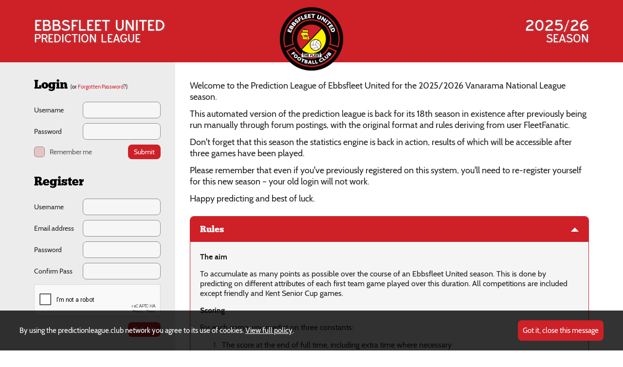

--- FILE ---
content_type: text/html; charset=UTF-8
request_url: https://predictionleague.club/ebbsfleet/
body_size: 4699
content:
<!DOCTYPE html>
<html>
<head>
	<title>Home &ndash; Ebbsfleet United Prediction League</title>
	<base href="./" />
	<meta name="description" content="Are you an Ebbsfleet United fan? Play along with other fans at predicting your team's fate in every game they play this season">
	<meta name="keywords" content="Prediction League, EUFC, Ebbsfleet, Ebbsfleet United, Ebbsfleet United FC, Football, Football Club, Gravesend and Northfleet, GNFC">
	<meta charset="UTF-8" />
	<meta name="viewport" content="width=device-width, initial-scale=1">

	<script type="text/javascript" src="js/jquery.min.1.11.2.js"></script>
	<script type="text/javascript" src="js/global-javascript.js?date=20190823"></script>
	<script type="text/javascript" src="js/js.cookie.js"></script>

			<script type="text/javascript" src='libs/recaptcha/init.js'></script>
		<script type="text/javascript" src='https://www.google.com/recaptcha/api.js?onload=captchaOnLoad&render=explicit' async defer></script>
	
	<link rel="stylesheet" type="text/css" href="fonts/cabin/stylesheet.css" />
	<link rel="stylesheet" type="text/css" href="fonts/chunkfive/stylesheet.css" />
	<link rel="stylesheet" type="text/css" href="fonts/expressway/stylesheet.css" />
	<link rel="stylesheet" type="text/css" href="css/global-stylesheet.css" />
	<link rel="stylesheet" type="text/css" href="css/stylesheet.css" />
	<link rel="stylesheet" type="text/css" href="libs/selectric/selectric.1.9.3.css" />




	<!--[if lt IE 9]>
	<script src="//html5shiv.googlecode.com/svn/trunk/html5.js"></script>
	<![endif]-->

	<link rel="shortcut icon" type="image/x-icon" href="images/favicon.ico">

	<script>

		
		(function(i,s,o,g,r,a,m){i['GoogleAnalyticsObject']=r;i[r]=i[r]||function(){
		(i[r].q=i[r].q||[]).push(arguments)},i[r].l=1*new Date();a=s.createElement(o),
		m=s.getElementsByTagName(o)[0];a.async=1;a.src=g;m.parentNode.insertBefore(a,m)
		})(window,document,'script','//www.google-analytics.com/analytics.js','ga');

		ga('create', 'UA-65891274-1', 'auto');
		ga('send', 'pageview');

		

				$(document).ready(function() {

	$('.remember-cb').click(function(){
		if ($('.checkbox').hasClass('ticked')) {
			$('.checkbox').removeClass('ticked');
			$('#pl_remember').val('false');
		} else {
			$('.checkbox').addClass('ticked');
			$('#pl_remember').val('true');
		}
	});
	$('#fp-link').click(function(e) {
		e.preventDefault();
		$('#forgotten-password').slideToggle();
	});

})
				$(document).ready(function() {
			$("#view-cookie-policy").click(function(e) {
				e.preventDefault();
				newHeight = $(window).height() - $("#cookie-message").outerHeight() - 120;
				$("#cookie-policy").css("maxHeight",newHeight).slideToggle();
			});
			$("#accept-cookie-policy .btn").click(function(e) {
				e.preventDefault();
				//set cookie
				Cookies.set('accepted-cookies','true',  { expires : 365*10 });
				$("#cookie-disclaimer").slideUp();
			});
		});
		
	</script>

	
</head>

<body>

	<div id="holder">
	<div id="half-bg"></div>
	<header id="header">
		<div class="limit-width">
			<div class="header-left standard-padding">
				<div class="header-logo"><img src="images/logo.png" alt="Ebbsfleet United Logo" height="100%" /></div>
				<h1 class="club-name">
					Ebbsfleet United<br />
					<span>Prediction League</span>
					<span class="mobile-season">2025/26 Season</span>
					<div class="clear"></div>
				</h1>
			</div>

			<div class="header-right standard-padding">
				<h1>2025/26<br /><span>Season</span></h1>
			</div>

			
			<div class="clear"></div>

		</div>
	</header>

	<a href="index" class="expand-btn closed">Login / Register</a>

	<div id="main">

    <div id="main-centred" class="limit-width">

  			<section id="left-holder" class="standard-padding">

  				<article id="login-register-holder">

  					<div id="forgotten-password">
  						<h2>Password reset</h2>

  						
  						
  						<form action="./" method="post" name="forgotten-password" id="fp-form" class="left-form">

  							<div class="input-holder">
  								<span>Email address</span>
  								<input type="text" name="fp_email" class="text-input" required="required" value="" />
  							</div>

  							<input type="submit" name="fp_submit" value="Submit" class="btn" />

  						</form>

  						
  						<div class="clear"></div>

  					</div>

  					<h2 id="login">Login <a id="fp-link" href="#">(or <span>Forgotten Password</span>?)</a></h2>

  					
  					<form action="./" method="post" name="login" id="login-form" class="left-form">

  						<div class="input-holder">
  							<span>Username</span>
  							<input type="text" name="pl_user" class="text-input" required="required" value="" />
  						</div>

  						<div class="input-holder">
  							<span>Password</span>
  							<input type="password" name="pl_pass" class="text-input" required="required" />
  						</div>

  						<div class="remember-cb">
  							<div class="checkbox"></div>
  							<span>Remember me</span>
  						</div>

  						<input type="hidden" id="pl_remember" name="pl_remember" value="false" />
  						<input type="submit" name="l_submit" value="Submit" class="btn" />

  						<div class="clear"></div>

  					</form>


  					<h2 id="register">Register</h2>

  					
  					<form action="./" method="post" name="login" id="registration-form" class="left-form">

  						<div class="input-holder">
  							<span>Username</span>
  							<input type="text" name="r_user" class="text-input" required="required" value="" />
  						</div>

  						<div class="input-holder">
  							<span>Email address</span>
  							<input type="text" name="r_email" class="text-input" required="required" value="" />
  						</div>

  						<div class="input-holder">
  							<span>Password</span>
  							<input type="password" name="r_pass1" class="text-input" required="required" />
  						</div>

  						<div class="input-holder">
  							<span>Confirm Pass</span>
  							<input type="password" name="r_pass2" class="text-input" required="required" />
  						</div>

  						<div id="recaptcha-holder"><div id="recaptcha"></div></div>

  						<input type="submit" name="r_submit" value="Submit" class="btn" />

  						<div class="clear"></div>

  					</form>

  				</article>
  			</section>

  			<section id="right-holder" class="standard-padding">

  				<article>

  					
  					<p>Welcome to the Prediction League of Ebbsfleet United for the 2025/2026 Vanarama National League season.</p>

<p>This automated version of the prediction league is back for its 18th season in existence after previously being run manually through forum postings, with the original format and rules deriving from user FleetFanatic.</p>

<p>Don't forget that this season the statistics engine is back in action, results of which will be accessible after three games have been played.</p>

<p>Please remember that even if you've previously registered on this system, you'll need to re-register yourself for this new season &ndash; your old login will not work.</p>

<p>Happy predicting and best of luck.</p>
  					<div class="expandable">
  						<h2>Rules <img class="triangle" alt="" src="images/close-triangle.png"></h2>
  						<div class="expanded open">

  							<h3 style="margin-top:0;">The aim</h3>

  							  							To accumulate as many points as possible over the course of an Ebbsfleet United season. This is done by predicting on different attributes of each first team game played over this duration. All competitions are included except friendly and Kent Senior Cup games.

  							<h3>Scoring</h3>

  							For each game, you predict on three constants:

  							<ol>
  								<li><span>The score at the end of full time, including extra time where necessary</span></li>
  								<li><span>Ebbsfleet United's first goal scorer, if any</span></li>
  								<li><span>The amount of attendees</span></li>
  							</ol>

  							Points are awarded as follows:

  							<ul>
  								<li><span>2 points if you picked the correct team to win, or you correctly predicted a draw</span></li>
  								<li><span>1 point for correctly predicting the amount of goals scored by a team, with an extra 1 point awarded if you got both and correctly predicted the exact score (therefore, maximum 3 points available)</span></li>
  								<li><span>2 points for correctly predicting Ebbsfleet United's first goal scorer, or you predicted there would not be one</span></li>
  								<li><span>3 points for guessing the attendance within 10, 2 points if between 11 and 50, and 1 point if you were between 51 and 100 away</span></li>
  							</ul>

  							<h3>Failure to predict</h3>

  							After failing to predict for four games in a row you will receive an email reminding you to do so. If you then fail to predict for the next two games your account will be deactivated.

  							<h3>The winner</h3>

  							The prediction league is just for fun, with the winner earning the eternal appreciation of their fellow fans and psychics alike :)
  						</div>
  					</div>

  					  						<div class="expandable">
  							<h2>Hall of fame <img class="triangle" alt="" src="images/open-triangle.png"></h2>
  							<div class="expanded">
  								Previous winners of the Ebbsfleet United Prediction League:

  								<h3 style='margin-bottom:0;'>2024-25 &ndash; <span>Vanarama National League (finished 24th) <span></h3><span class='main-text-colour'>Winner: <b>OliverBierhoff</b></span><br /><span style='font-size:0.8em;'>162 points from 48 games <i>(average of 3.38 points per game)</i></span><h3 style='margin-bottom:0;'>2023-24 &ndash; <span>Vanarama National League (finished 19th) <span></h3><span class='main-text-colour'>Winner: <b>Martyfleet7</b></span><br /><span style='font-size:0.8em;'>132 points from 49 games <i>(average of 2.69 points per game)</i></span><h3 style='margin-bottom:0;'>2022-23 &ndash; <span>Vanarama National League South (finished 1st) <span></h3><span class='main-text-colour'>Winner: <b>Gaz&amp;Pete</b></span><br /><span style='font-size:0.8em;'>188 points from 52 games <i>(average of 3.62 points per game)</i></span><h3 style='margin-bottom:0;'>2021-22 &ndash; <span>Vanarama National League South (finished 3rd) <span></h3><span class='main-text-colour'>Winner: <b>Fleetandy</b></span><br /><span style='font-size:0.8em;'>152 points from 46 games <i>(average of 3.3 points per game)</i></span><h3 style='margin-bottom:0;'>2020-21 &ndash; <span>VOID<span></h3><span style='font-size:0.8em;'>Season curtailed due to Covid-19 pandemic</i></span><h3 style='margin-bottom:0;'>2019-20 &ndash; <span>VOID<span></h3><span style='font-size:0.8em;'>Season curtailed due to Covid-19 pandemic</i></span><h3 style='margin-bottom:0;'>2018-19 &ndash; <span>Vanarama National League (finished 8th) <span></h3><span class='main-text-colour'>Winner: <b>Torfleet61</b></span><br /><span style='font-size:0.8em;'>139 points from 50 games <i>(average of 2.78 points per game)</i></span><h3 style='margin-bottom:0;'>2017-18 &ndash; <span>Vanarama National League (finished 6th) <span></h3><span class='main-text-colour'>Winner: <b>gacchan</b></span><br /><span style='font-size:0.8em;'>149 points from 54 games <i>(average of 2.76 points per game)</i></span><h3 style='margin-bottom:0;'>2016-17 &ndash; <span>Vanarama National League South (finished 2nd) <span></h3><span class='main-text-colour'>Winner: <b>Fleetscott31</b></span><br /><span style='font-size:0.8em;'>178 points from 52 games <i>(average of 3.42 points per game)</i></span><h3 style='margin-bottom:0;'>2015-16 &ndash; <span>Vanarama National League South (finished 2nd) <span></h3><span class='main-text-colour'>Winner: <b>edmiller</b></span><br /><span style='font-size:0.8em;'>171 points from 49 games <i>(average of 3.49 points per game)</i></span><h3 style='margin-bottom:0;'>2014-15 &ndash; <span>Vanarama Conference South (finished 8th) <span></h3><span class='main-text-colour'>Winner: <b>jcgnfc</b></span><br /><span style='font-size:0.8em;'>161 points from 49 games <i>(average of 3.29 points per game)</i></span><h3 style='margin-bottom:0;'>2013-14 &ndash; <span>Skrill South (finished 4th) <span></h3><span class='main-text-colour'>Winner: <b>jcgnfc</b></span><br /><span style='font-size:0.8em;'>195 points from 53 games <i>(average of 3.68 points per game)</i></span><h3 style='margin-bottom:0;'>2012-13 &ndash; <span>Blue Square Bet Premier (finished 23rd) <span></h3><span class='main-text-colour'>Winner: <b>fred</b></span><br /><span style='font-size:0.8em;'>140 points from 49 games <i>(average of 2.86 points per game)</i></span><h3 style='margin-bottom:0;'>2011-12 &ndash; <span>Blue Square Bet Premier (finished 14th) <span></h3><span class='main-text-colour'>Winner: <b>stew</b></span><br /><span style='font-size:0.8em;'>168 points from 50 games <i>(average of 3.36 points per game)</i></span><h3 style='margin-bottom:0;'>2010-11 &ndash; <span>Blue Square Bet South (finished 3rd) <span></h3><span class='main-text-colour'>Winner: <b>Smiffy45</b></span><br /><span style='font-size:0.8em;'>170 points from 54 games <i>(average of 3.15 points per game)</i></span><h3 style='margin-bottom:0;'>2009-10 &ndash; <span>Blue Square Premier (finished 22nd) <span></h3><span class='main-text-colour'>Winner: <b>Hannah</b></span><br /><span style='font-size:0.8em;'>160 points from 47 games <i>(average of 3.4 points per game)</i></span><h3 style='margin-bottom:0;'>2008-09 &ndash; <span>Blue Square Premier (finished 14th) <span></h3><span class='main-text-colour'>Winner: <b>Smiffy45</b></span><br /><span style='font-size:0.8em;'>145 points from 60 games <i>(average of 2.42 points per game)</i></span>  							</div>
  						</div>
  					
  				</article>

  			</section>

      </div>

		</div>

	</div>

				<div id="cookie-disclaimer">
			<div class="limit-width standard-padding">
				<div id="cookie-policy">

					<p>We may collect information about your computer, including your IP address, operating system and browser type, for system administration and in order to create reports. This is statistical data about our users’ browsing actions and patterns, and does not identify any individual.</p>

					<p>Cookies will also be saved on your device should you use the "Remember me" function upon login. This function sets your username in one cookie, and an encrypted unique ID in another to identify your device to the website. Using the "log out" function will eradicate both cookies on that device. Any change of password will invalidate all cookies associated with your account on all devices.</p>

					<p>A cookie will also be placed on your device if you accept this message using the button below to ensure you're not shown this message again.</p>

					<p>Aside from the above, the only other oookies in use on our site are for Google Analytics. Google Analytics is a web analytics tool that helps website owners understand how visitors engage with their website. Google Analytics customers can view a variety of reports about how visitors interact with their website so that they can improve it.</p>

					<p>Like many services, Google Analytics uses first-party cookies to track visitor interactions as in our case, where they are used to collect information about how visitors use our site. We then use the information to compile reports and to help us improve our site.</p>

					<p>Cookies contain information that is transferred to your computer’s hard drive. These cookies are used to store information, such as the time that the current visit occurred, whether the visitor has been to the site before and what site referred the visitor to the web page.</p>

					<p style="margin:0;">Google Analytics collects information anonymously. It reports website trends without identifying individual visitors. You can opt out of Google Analytics without affecting how you visit our site – for more information on opting out of being tracked by Google Analytics across all websites you use, visit <a href="http://tools.google.com/dlpage/gaoptout" target="_blank">this Google page</a>.</p>
				</div>

				<div id="cookie-message">
					<div id="intro-text">By using the predictionleague.club network you agree to its use of cookies. <a href="#" id="view-cookie-policy">View full policy</a>.</div>
					<div id="accept-cookie-policy"><a href="#" class="btn">Got it, close this message</a></div>
				</div>
			</div>
		</div>
			</div>

	</body>
</html>


--- FILE ---
content_type: text/html; charset=utf-8
request_url: https://www.google.com/recaptcha/api2/anchor?ar=1&k=6LcdByITAAAAAKzPGqfxfi5iMoHiESlvcXUpr1Vp&co=aHR0cHM6Ly9wcmVkaWN0aW9ubGVhZ3VlLmNsdWI6NDQz&hl=en&v=PoyoqOPhxBO7pBk68S4YbpHZ&size=normal&anchor-ms=20000&execute-ms=30000&cb=rlpsfk2heczu
body_size: 49329
content:
<!DOCTYPE HTML><html dir="ltr" lang="en"><head><meta http-equiv="Content-Type" content="text/html; charset=UTF-8">
<meta http-equiv="X-UA-Compatible" content="IE=edge">
<title>reCAPTCHA</title>
<style type="text/css">
/* cyrillic-ext */
@font-face {
  font-family: 'Roboto';
  font-style: normal;
  font-weight: 400;
  font-stretch: 100%;
  src: url(//fonts.gstatic.com/s/roboto/v48/KFO7CnqEu92Fr1ME7kSn66aGLdTylUAMa3GUBHMdazTgWw.woff2) format('woff2');
  unicode-range: U+0460-052F, U+1C80-1C8A, U+20B4, U+2DE0-2DFF, U+A640-A69F, U+FE2E-FE2F;
}
/* cyrillic */
@font-face {
  font-family: 'Roboto';
  font-style: normal;
  font-weight: 400;
  font-stretch: 100%;
  src: url(//fonts.gstatic.com/s/roboto/v48/KFO7CnqEu92Fr1ME7kSn66aGLdTylUAMa3iUBHMdazTgWw.woff2) format('woff2');
  unicode-range: U+0301, U+0400-045F, U+0490-0491, U+04B0-04B1, U+2116;
}
/* greek-ext */
@font-face {
  font-family: 'Roboto';
  font-style: normal;
  font-weight: 400;
  font-stretch: 100%;
  src: url(//fonts.gstatic.com/s/roboto/v48/KFO7CnqEu92Fr1ME7kSn66aGLdTylUAMa3CUBHMdazTgWw.woff2) format('woff2');
  unicode-range: U+1F00-1FFF;
}
/* greek */
@font-face {
  font-family: 'Roboto';
  font-style: normal;
  font-weight: 400;
  font-stretch: 100%;
  src: url(//fonts.gstatic.com/s/roboto/v48/KFO7CnqEu92Fr1ME7kSn66aGLdTylUAMa3-UBHMdazTgWw.woff2) format('woff2');
  unicode-range: U+0370-0377, U+037A-037F, U+0384-038A, U+038C, U+038E-03A1, U+03A3-03FF;
}
/* math */
@font-face {
  font-family: 'Roboto';
  font-style: normal;
  font-weight: 400;
  font-stretch: 100%;
  src: url(//fonts.gstatic.com/s/roboto/v48/KFO7CnqEu92Fr1ME7kSn66aGLdTylUAMawCUBHMdazTgWw.woff2) format('woff2');
  unicode-range: U+0302-0303, U+0305, U+0307-0308, U+0310, U+0312, U+0315, U+031A, U+0326-0327, U+032C, U+032F-0330, U+0332-0333, U+0338, U+033A, U+0346, U+034D, U+0391-03A1, U+03A3-03A9, U+03B1-03C9, U+03D1, U+03D5-03D6, U+03F0-03F1, U+03F4-03F5, U+2016-2017, U+2034-2038, U+203C, U+2040, U+2043, U+2047, U+2050, U+2057, U+205F, U+2070-2071, U+2074-208E, U+2090-209C, U+20D0-20DC, U+20E1, U+20E5-20EF, U+2100-2112, U+2114-2115, U+2117-2121, U+2123-214F, U+2190, U+2192, U+2194-21AE, U+21B0-21E5, U+21F1-21F2, U+21F4-2211, U+2213-2214, U+2216-22FF, U+2308-230B, U+2310, U+2319, U+231C-2321, U+2336-237A, U+237C, U+2395, U+239B-23B7, U+23D0, U+23DC-23E1, U+2474-2475, U+25AF, U+25B3, U+25B7, U+25BD, U+25C1, U+25CA, U+25CC, U+25FB, U+266D-266F, U+27C0-27FF, U+2900-2AFF, U+2B0E-2B11, U+2B30-2B4C, U+2BFE, U+3030, U+FF5B, U+FF5D, U+1D400-1D7FF, U+1EE00-1EEFF;
}
/* symbols */
@font-face {
  font-family: 'Roboto';
  font-style: normal;
  font-weight: 400;
  font-stretch: 100%;
  src: url(//fonts.gstatic.com/s/roboto/v48/KFO7CnqEu92Fr1ME7kSn66aGLdTylUAMaxKUBHMdazTgWw.woff2) format('woff2');
  unicode-range: U+0001-000C, U+000E-001F, U+007F-009F, U+20DD-20E0, U+20E2-20E4, U+2150-218F, U+2190, U+2192, U+2194-2199, U+21AF, U+21E6-21F0, U+21F3, U+2218-2219, U+2299, U+22C4-22C6, U+2300-243F, U+2440-244A, U+2460-24FF, U+25A0-27BF, U+2800-28FF, U+2921-2922, U+2981, U+29BF, U+29EB, U+2B00-2BFF, U+4DC0-4DFF, U+FFF9-FFFB, U+10140-1018E, U+10190-1019C, U+101A0, U+101D0-101FD, U+102E0-102FB, U+10E60-10E7E, U+1D2C0-1D2D3, U+1D2E0-1D37F, U+1F000-1F0FF, U+1F100-1F1AD, U+1F1E6-1F1FF, U+1F30D-1F30F, U+1F315, U+1F31C, U+1F31E, U+1F320-1F32C, U+1F336, U+1F378, U+1F37D, U+1F382, U+1F393-1F39F, U+1F3A7-1F3A8, U+1F3AC-1F3AF, U+1F3C2, U+1F3C4-1F3C6, U+1F3CA-1F3CE, U+1F3D4-1F3E0, U+1F3ED, U+1F3F1-1F3F3, U+1F3F5-1F3F7, U+1F408, U+1F415, U+1F41F, U+1F426, U+1F43F, U+1F441-1F442, U+1F444, U+1F446-1F449, U+1F44C-1F44E, U+1F453, U+1F46A, U+1F47D, U+1F4A3, U+1F4B0, U+1F4B3, U+1F4B9, U+1F4BB, U+1F4BF, U+1F4C8-1F4CB, U+1F4D6, U+1F4DA, U+1F4DF, U+1F4E3-1F4E6, U+1F4EA-1F4ED, U+1F4F7, U+1F4F9-1F4FB, U+1F4FD-1F4FE, U+1F503, U+1F507-1F50B, U+1F50D, U+1F512-1F513, U+1F53E-1F54A, U+1F54F-1F5FA, U+1F610, U+1F650-1F67F, U+1F687, U+1F68D, U+1F691, U+1F694, U+1F698, U+1F6AD, U+1F6B2, U+1F6B9-1F6BA, U+1F6BC, U+1F6C6-1F6CF, U+1F6D3-1F6D7, U+1F6E0-1F6EA, U+1F6F0-1F6F3, U+1F6F7-1F6FC, U+1F700-1F7FF, U+1F800-1F80B, U+1F810-1F847, U+1F850-1F859, U+1F860-1F887, U+1F890-1F8AD, U+1F8B0-1F8BB, U+1F8C0-1F8C1, U+1F900-1F90B, U+1F93B, U+1F946, U+1F984, U+1F996, U+1F9E9, U+1FA00-1FA6F, U+1FA70-1FA7C, U+1FA80-1FA89, U+1FA8F-1FAC6, U+1FACE-1FADC, U+1FADF-1FAE9, U+1FAF0-1FAF8, U+1FB00-1FBFF;
}
/* vietnamese */
@font-face {
  font-family: 'Roboto';
  font-style: normal;
  font-weight: 400;
  font-stretch: 100%;
  src: url(//fonts.gstatic.com/s/roboto/v48/KFO7CnqEu92Fr1ME7kSn66aGLdTylUAMa3OUBHMdazTgWw.woff2) format('woff2');
  unicode-range: U+0102-0103, U+0110-0111, U+0128-0129, U+0168-0169, U+01A0-01A1, U+01AF-01B0, U+0300-0301, U+0303-0304, U+0308-0309, U+0323, U+0329, U+1EA0-1EF9, U+20AB;
}
/* latin-ext */
@font-face {
  font-family: 'Roboto';
  font-style: normal;
  font-weight: 400;
  font-stretch: 100%;
  src: url(//fonts.gstatic.com/s/roboto/v48/KFO7CnqEu92Fr1ME7kSn66aGLdTylUAMa3KUBHMdazTgWw.woff2) format('woff2');
  unicode-range: U+0100-02BA, U+02BD-02C5, U+02C7-02CC, U+02CE-02D7, U+02DD-02FF, U+0304, U+0308, U+0329, U+1D00-1DBF, U+1E00-1E9F, U+1EF2-1EFF, U+2020, U+20A0-20AB, U+20AD-20C0, U+2113, U+2C60-2C7F, U+A720-A7FF;
}
/* latin */
@font-face {
  font-family: 'Roboto';
  font-style: normal;
  font-weight: 400;
  font-stretch: 100%;
  src: url(//fonts.gstatic.com/s/roboto/v48/KFO7CnqEu92Fr1ME7kSn66aGLdTylUAMa3yUBHMdazQ.woff2) format('woff2');
  unicode-range: U+0000-00FF, U+0131, U+0152-0153, U+02BB-02BC, U+02C6, U+02DA, U+02DC, U+0304, U+0308, U+0329, U+2000-206F, U+20AC, U+2122, U+2191, U+2193, U+2212, U+2215, U+FEFF, U+FFFD;
}
/* cyrillic-ext */
@font-face {
  font-family: 'Roboto';
  font-style: normal;
  font-weight: 500;
  font-stretch: 100%;
  src: url(//fonts.gstatic.com/s/roboto/v48/KFO7CnqEu92Fr1ME7kSn66aGLdTylUAMa3GUBHMdazTgWw.woff2) format('woff2');
  unicode-range: U+0460-052F, U+1C80-1C8A, U+20B4, U+2DE0-2DFF, U+A640-A69F, U+FE2E-FE2F;
}
/* cyrillic */
@font-face {
  font-family: 'Roboto';
  font-style: normal;
  font-weight: 500;
  font-stretch: 100%;
  src: url(//fonts.gstatic.com/s/roboto/v48/KFO7CnqEu92Fr1ME7kSn66aGLdTylUAMa3iUBHMdazTgWw.woff2) format('woff2');
  unicode-range: U+0301, U+0400-045F, U+0490-0491, U+04B0-04B1, U+2116;
}
/* greek-ext */
@font-face {
  font-family: 'Roboto';
  font-style: normal;
  font-weight: 500;
  font-stretch: 100%;
  src: url(//fonts.gstatic.com/s/roboto/v48/KFO7CnqEu92Fr1ME7kSn66aGLdTylUAMa3CUBHMdazTgWw.woff2) format('woff2');
  unicode-range: U+1F00-1FFF;
}
/* greek */
@font-face {
  font-family: 'Roboto';
  font-style: normal;
  font-weight: 500;
  font-stretch: 100%;
  src: url(//fonts.gstatic.com/s/roboto/v48/KFO7CnqEu92Fr1ME7kSn66aGLdTylUAMa3-UBHMdazTgWw.woff2) format('woff2');
  unicode-range: U+0370-0377, U+037A-037F, U+0384-038A, U+038C, U+038E-03A1, U+03A3-03FF;
}
/* math */
@font-face {
  font-family: 'Roboto';
  font-style: normal;
  font-weight: 500;
  font-stretch: 100%;
  src: url(//fonts.gstatic.com/s/roboto/v48/KFO7CnqEu92Fr1ME7kSn66aGLdTylUAMawCUBHMdazTgWw.woff2) format('woff2');
  unicode-range: U+0302-0303, U+0305, U+0307-0308, U+0310, U+0312, U+0315, U+031A, U+0326-0327, U+032C, U+032F-0330, U+0332-0333, U+0338, U+033A, U+0346, U+034D, U+0391-03A1, U+03A3-03A9, U+03B1-03C9, U+03D1, U+03D5-03D6, U+03F0-03F1, U+03F4-03F5, U+2016-2017, U+2034-2038, U+203C, U+2040, U+2043, U+2047, U+2050, U+2057, U+205F, U+2070-2071, U+2074-208E, U+2090-209C, U+20D0-20DC, U+20E1, U+20E5-20EF, U+2100-2112, U+2114-2115, U+2117-2121, U+2123-214F, U+2190, U+2192, U+2194-21AE, U+21B0-21E5, U+21F1-21F2, U+21F4-2211, U+2213-2214, U+2216-22FF, U+2308-230B, U+2310, U+2319, U+231C-2321, U+2336-237A, U+237C, U+2395, U+239B-23B7, U+23D0, U+23DC-23E1, U+2474-2475, U+25AF, U+25B3, U+25B7, U+25BD, U+25C1, U+25CA, U+25CC, U+25FB, U+266D-266F, U+27C0-27FF, U+2900-2AFF, U+2B0E-2B11, U+2B30-2B4C, U+2BFE, U+3030, U+FF5B, U+FF5D, U+1D400-1D7FF, U+1EE00-1EEFF;
}
/* symbols */
@font-face {
  font-family: 'Roboto';
  font-style: normal;
  font-weight: 500;
  font-stretch: 100%;
  src: url(//fonts.gstatic.com/s/roboto/v48/KFO7CnqEu92Fr1ME7kSn66aGLdTylUAMaxKUBHMdazTgWw.woff2) format('woff2');
  unicode-range: U+0001-000C, U+000E-001F, U+007F-009F, U+20DD-20E0, U+20E2-20E4, U+2150-218F, U+2190, U+2192, U+2194-2199, U+21AF, U+21E6-21F0, U+21F3, U+2218-2219, U+2299, U+22C4-22C6, U+2300-243F, U+2440-244A, U+2460-24FF, U+25A0-27BF, U+2800-28FF, U+2921-2922, U+2981, U+29BF, U+29EB, U+2B00-2BFF, U+4DC0-4DFF, U+FFF9-FFFB, U+10140-1018E, U+10190-1019C, U+101A0, U+101D0-101FD, U+102E0-102FB, U+10E60-10E7E, U+1D2C0-1D2D3, U+1D2E0-1D37F, U+1F000-1F0FF, U+1F100-1F1AD, U+1F1E6-1F1FF, U+1F30D-1F30F, U+1F315, U+1F31C, U+1F31E, U+1F320-1F32C, U+1F336, U+1F378, U+1F37D, U+1F382, U+1F393-1F39F, U+1F3A7-1F3A8, U+1F3AC-1F3AF, U+1F3C2, U+1F3C4-1F3C6, U+1F3CA-1F3CE, U+1F3D4-1F3E0, U+1F3ED, U+1F3F1-1F3F3, U+1F3F5-1F3F7, U+1F408, U+1F415, U+1F41F, U+1F426, U+1F43F, U+1F441-1F442, U+1F444, U+1F446-1F449, U+1F44C-1F44E, U+1F453, U+1F46A, U+1F47D, U+1F4A3, U+1F4B0, U+1F4B3, U+1F4B9, U+1F4BB, U+1F4BF, U+1F4C8-1F4CB, U+1F4D6, U+1F4DA, U+1F4DF, U+1F4E3-1F4E6, U+1F4EA-1F4ED, U+1F4F7, U+1F4F9-1F4FB, U+1F4FD-1F4FE, U+1F503, U+1F507-1F50B, U+1F50D, U+1F512-1F513, U+1F53E-1F54A, U+1F54F-1F5FA, U+1F610, U+1F650-1F67F, U+1F687, U+1F68D, U+1F691, U+1F694, U+1F698, U+1F6AD, U+1F6B2, U+1F6B9-1F6BA, U+1F6BC, U+1F6C6-1F6CF, U+1F6D3-1F6D7, U+1F6E0-1F6EA, U+1F6F0-1F6F3, U+1F6F7-1F6FC, U+1F700-1F7FF, U+1F800-1F80B, U+1F810-1F847, U+1F850-1F859, U+1F860-1F887, U+1F890-1F8AD, U+1F8B0-1F8BB, U+1F8C0-1F8C1, U+1F900-1F90B, U+1F93B, U+1F946, U+1F984, U+1F996, U+1F9E9, U+1FA00-1FA6F, U+1FA70-1FA7C, U+1FA80-1FA89, U+1FA8F-1FAC6, U+1FACE-1FADC, U+1FADF-1FAE9, U+1FAF0-1FAF8, U+1FB00-1FBFF;
}
/* vietnamese */
@font-face {
  font-family: 'Roboto';
  font-style: normal;
  font-weight: 500;
  font-stretch: 100%;
  src: url(//fonts.gstatic.com/s/roboto/v48/KFO7CnqEu92Fr1ME7kSn66aGLdTylUAMa3OUBHMdazTgWw.woff2) format('woff2');
  unicode-range: U+0102-0103, U+0110-0111, U+0128-0129, U+0168-0169, U+01A0-01A1, U+01AF-01B0, U+0300-0301, U+0303-0304, U+0308-0309, U+0323, U+0329, U+1EA0-1EF9, U+20AB;
}
/* latin-ext */
@font-face {
  font-family: 'Roboto';
  font-style: normal;
  font-weight: 500;
  font-stretch: 100%;
  src: url(//fonts.gstatic.com/s/roboto/v48/KFO7CnqEu92Fr1ME7kSn66aGLdTylUAMa3KUBHMdazTgWw.woff2) format('woff2');
  unicode-range: U+0100-02BA, U+02BD-02C5, U+02C7-02CC, U+02CE-02D7, U+02DD-02FF, U+0304, U+0308, U+0329, U+1D00-1DBF, U+1E00-1E9F, U+1EF2-1EFF, U+2020, U+20A0-20AB, U+20AD-20C0, U+2113, U+2C60-2C7F, U+A720-A7FF;
}
/* latin */
@font-face {
  font-family: 'Roboto';
  font-style: normal;
  font-weight: 500;
  font-stretch: 100%;
  src: url(//fonts.gstatic.com/s/roboto/v48/KFO7CnqEu92Fr1ME7kSn66aGLdTylUAMa3yUBHMdazQ.woff2) format('woff2');
  unicode-range: U+0000-00FF, U+0131, U+0152-0153, U+02BB-02BC, U+02C6, U+02DA, U+02DC, U+0304, U+0308, U+0329, U+2000-206F, U+20AC, U+2122, U+2191, U+2193, U+2212, U+2215, U+FEFF, U+FFFD;
}
/* cyrillic-ext */
@font-face {
  font-family: 'Roboto';
  font-style: normal;
  font-weight: 900;
  font-stretch: 100%;
  src: url(//fonts.gstatic.com/s/roboto/v48/KFO7CnqEu92Fr1ME7kSn66aGLdTylUAMa3GUBHMdazTgWw.woff2) format('woff2');
  unicode-range: U+0460-052F, U+1C80-1C8A, U+20B4, U+2DE0-2DFF, U+A640-A69F, U+FE2E-FE2F;
}
/* cyrillic */
@font-face {
  font-family: 'Roboto';
  font-style: normal;
  font-weight: 900;
  font-stretch: 100%;
  src: url(//fonts.gstatic.com/s/roboto/v48/KFO7CnqEu92Fr1ME7kSn66aGLdTylUAMa3iUBHMdazTgWw.woff2) format('woff2');
  unicode-range: U+0301, U+0400-045F, U+0490-0491, U+04B0-04B1, U+2116;
}
/* greek-ext */
@font-face {
  font-family: 'Roboto';
  font-style: normal;
  font-weight: 900;
  font-stretch: 100%;
  src: url(//fonts.gstatic.com/s/roboto/v48/KFO7CnqEu92Fr1ME7kSn66aGLdTylUAMa3CUBHMdazTgWw.woff2) format('woff2');
  unicode-range: U+1F00-1FFF;
}
/* greek */
@font-face {
  font-family: 'Roboto';
  font-style: normal;
  font-weight: 900;
  font-stretch: 100%;
  src: url(//fonts.gstatic.com/s/roboto/v48/KFO7CnqEu92Fr1ME7kSn66aGLdTylUAMa3-UBHMdazTgWw.woff2) format('woff2');
  unicode-range: U+0370-0377, U+037A-037F, U+0384-038A, U+038C, U+038E-03A1, U+03A3-03FF;
}
/* math */
@font-face {
  font-family: 'Roboto';
  font-style: normal;
  font-weight: 900;
  font-stretch: 100%;
  src: url(//fonts.gstatic.com/s/roboto/v48/KFO7CnqEu92Fr1ME7kSn66aGLdTylUAMawCUBHMdazTgWw.woff2) format('woff2');
  unicode-range: U+0302-0303, U+0305, U+0307-0308, U+0310, U+0312, U+0315, U+031A, U+0326-0327, U+032C, U+032F-0330, U+0332-0333, U+0338, U+033A, U+0346, U+034D, U+0391-03A1, U+03A3-03A9, U+03B1-03C9, U+03D1, U+03D5-03D6, U+03F0-03F1, U+03F4-03F5, U+2016-2017, U+2034-2038, U+203C, U+2040, U+2043, U+2047, U+2050, U+2057, U+205F, U+2070-2071, U+2074-208E, U+2090-209C, U+20D0-20DC, U+20E1, U+20E5-20EF, U+2100-2112, U+2114-2115, U+2117-2121, U+2123-214F, U+2190, U+2192, U+2194-21AE, U+21B0-21E5, U+21F1-21F2, U+21F4-2211, U+2213-2214, U+2216-22FF, U+2308-230B, U+2310, U+2319, U+231C-2321, U+2336-237A, U+237C, U+2395, U+239B-23B7, U+23D0, U+23DC-23E1, U+2474-2475, U+25AF, U+25B3, U+25B7, U+25BD, U+25C1, U+25CA, U+25CC, U+25FB, U+266D-266F, U+27C0-27FF, U+2900-2AFF, U+2B0E-2B11, U+2B30-2B4C, U+2BFE, U+3030, U+FF5B, U+FF5D, U+1D400-1D7FF, U+1EE00-1EEFF;
}
/* symbols */
@font-face {
  font-family: 'Roboto';
  font-style: normal;
  font-weight: 900;
  font-stretch: 100%;
  src: url(//fonts.gstatic.com/s/roboto/v48/KFO7CnqEu92Fr1ME7kSn66aGLdTylUAMaxKUBHMdazTgWw.woff2) format('woff2');
  unicode-range: U+0001-000C, U+000E-001F, U+007F-009F, U+20DD-20E0, U+20E2-20E4, U+2150-218F, U+2190, U+2192, U+2194-2199, U+21AF, U+21E6-21F0, U+21F3, U+2218-2219, U+2299, U+22C4-22C6, U+2300-243F, U+2440-244A, U+2460-24FF, U+25A0-27BF, U+2800-28FF, U+2921-2922, U+2981, U+29BF, U+29EB, U+2B00-2BFF, U+4DC0-4DFF, U+FFF9-FFFB, U+10140-1018E, U+10190-1019C, U+101A0, U+101D0-101FD, U+102E0-102FB, U+10E60-10E7E, U+1D2C0-1D2D3, U+1D2E0-1D37F, U+1F000-1F0FF, U+1F100-1F1AD, U+1F1E6-1F1FF, U+1F30D-1F30F, U+1F315, U+1F31C, U+1F31E, U+1F320-1F32C, U+1F336, U+1F378, U+1F37D, U+1F382, U+1F393-1F39F, U+1F3A7-1F3A8, U+1F3AC-1F3AF, U+1F3C2, U+1F3C4-1F3C6, U+1F3CA-1F3CE, U+1F3D4-1F3E0, U+1F3ED, U+1F3F1-1F3F3, U+1F3F5-1F3F7, U+1F408, U+1F415, U+1F41F, U+1F426, U+1F43F, U+1F441-1F442, U+1F444, U+1F446-1F449, U+1F44C-1F44E, U+1F453, U+1F46A, U+1F47D, U+1F4A3, U+1F4B0, U+1F4B3, U+1F4B9, U+1F4BB, U+1F4BF, U+1F4C8-1F4CB, U+1F4D6, U+1F4DA, U+1F4DF, U+1F4E3-1F4E6, U+1F4EA-1F4ED, U+1F4F7, U+1F4F9-1F4FB, U+1F4FD-1F4FE, U+1F503, U+1F507-1F50B, U+1F50D, U+1F512-1F513, U+1F53E-1F54A, U+1F54F-1F5FA, U+1F610, U+1F650-1F67F, U+1F687, U+1F68D, U+1F691, U+1F694, U+1F698, U+1F6AD, U+1F6B2, U+1F6B9-1F6BA, U+1F6BC, U+1F6C6-1F6CF, U+1F6D3-1F6D7, U+1F6E0-1F6EA, U+1F6F0-1F6F3, U+1F6F7-1F6FC, U+1F700-1F7FF, U+1F800-1F80B, U+1F810-1F847, U+1F850-1F859, U+1F860-1F887, U+1F890-1F8AD, U+1F8B0-1F8BB, U+1F8C0-1F8C1, U+1F900-1F90B, U+1F93B, U+1F946, U+1F984, U+1F996, U+1F9E9, U+1FA00-1FA6F, U+1FA70-1FA7C, U+1FA80-1FA89, U+1FA8F-1FAC6, U+1FACE-1FADC, U+1FADF-1FAE9, U+1FAF0-1FAF8, U+1FB00-1FBFF;
}
/* vietnamese */
@font-face {
  font-family: 'Roboto';
  font-style: normal;
  font-weight: 900;
  font-stretch: 100%;
  src: url(//fonts.gstatic.com/s/roboto/v48/KFO7CnqEu92Fr1ME7kSn66aGLdTylUAMa3OUBHMdazTgWw.woff2) format('woff2');
  unicode-range: U+0102-0103, U+0110-0111, U+0128-0129, U+0168-0169, U+01A0-01A1, U+01AF-01B0, U+0300-0301, U+0303-0304, U+0308-0309, U+0323, U+0329, U+1EA0-1EF9, U+20AB;
}
/* latin-ext */
@font-face {
  font-family: 'Roboto';
  font-style: normal;
  font-weight: 900;
  font-stretch: 100%;
  src: url(//fonts.gstatic.com/s/roboto/v48/KFO7CnqEu92Fr1ME7kSn66aGLdTylUAMa3KUBHMdazTgWw.woff2) format('woff2');
  unicode-range: U+0100-02BA, U+02BD-02C5, U+02C7-02CC, U+02CE-02D7, U+02DD-02FF, U+0304, U+0308, U+0329, U+1D00-1DBF, U+1E00-1E9F, U+1EF2-1EFF, U+2020, U+20A0-20AB, U+20AD-20C0, U+2113, U+2C60-2C7F, U+A720-A7FF;
}
/* latin */
@font-face {
  font-family: 'Roboto';
  font-style: normal;
  font-weight: 900;
  font-stretch: 100%;
  src: url(//fonts.gstatic.com/s/roboto/v48/KFO7CnqEu92Fr1ME7kSn66aGLdTylUAMa3yUBHMdazQ.woff2) format('woff2');
  unicode-range: U+0000-00FF, U+0131, U+0152-0153, U+02BB-02BC, U+02C6, U+02DA, U+02DC, U+0304, U+0308, U+0329, U+2000-206F, U+20AC, U+2122, U+2191, U+2193, U+2212, U+2215, U+FEFF, U+FFFD;
}

</style>
<link rel="stylesheet" type="text/css" href="https://www.gstatic.com/recaptcha/releases/PoyoqOPhxBO7pBk68S4YbpHZ/styles__ltr.css">
<script nonce="i5DRgt7o6P6n9GKEmlEBXQ" type="text/javascript">window['__recaptcha_api'] = 'https://www.google.com/recaptcha/api2/';</script>
<script type="text/javascript" src="https://www.gstatic.com/recaptcha/releases/PoyoqOPhxBO7pBk68S4YbpHZ/recaptcha__en.js" nonce="i5DRgt7o6P6n9GKEmlEBXQ">
      
    </script></head>
<body><div id="rc-anchor-alert" class="rc-anchor-alert"></div>
<input type="hidden" id="recaptcha-token" value="[base64]">
<script type="text/javascript" nonce="i5DRgt7o6P6n9GKEmlEBXQ">
      recaptcha.anchor.Main.init("[\x22ainput\x22,[\x22bgdata\x22,\x22\x22,\[base64]/[base64]/[base64]/KE4oMTI0LHYsdi5HKSxMWihsLHYpKTpOKDEyNCx2LGwpLFYpLHYpLFQpKSxGKDE3MSx2KX0scjc9ZnVuY3Rpb24obCl7cmV0dXJuIGx9LEM9ZnVuY3Rpb24obCxWLHYpe04odixsLFYpLFZbYWtdPTI3OTZ9LG49ZnVuY3Rpb24obCxWKXtWLlg9KChWLlg/[base64]/[base64]/[base64]/[base64]/[base64]/[base64]/[base64]/[base64]/[base64]/[base64]/[base64]\\u003d\x22,\[base64]\x22,\x22woXDm8Kjw6wLN2ldcUPCkMKCw74mZ8O2OmnDtsKrXULCscO5w592VsKJIsKsY8KOHMK7wrRPwqjCuh4Lwp5Rw6vDkSt+wrzCvkENwrrDoltqFsOfwpR6w6HDnnLCtl8fwoTCicO/[base64]/CmcK7w73DocOEWcOID8Ohwp5Bw64cbQrDt8KXwo3ChhMEYXjCgMOcTcKkw4J/wr/[base64]/YGosUcK2wp/[base64]/DlxYtw4LCiw0oZ1dDwppWDMO9J8Kpw7bCkl7CuXTCu8KcfMKiGzdAUBICw5vDvcKVw5PCiV1OdQ/CjDMON8OqSzd0eTPDp2rDkwskwpMUw5EHd8K1wpVFw6kYwp9ITMOJa389IAfClUPCrAxpQi8bayXDk8KCw6EDwp/DosOmw61cwpHCr8KZKAlTwpnCuU7CuGpAbMO/RMKlwqLCmcKAw7HCuMOWaFLDu8Ojem3DiBdkSVBxwpF3woISw7jChsK5wpjCh8KjwqAtYwrDlGkHw5/[base64]/aUPCkzgmwqgVwqDCu8O8TcKqKcOxwqJ3w7bDssKwYMKxVMK9TcKnP0MkwpjCqcK7EwfDr2/DmcOaUhoiKyw0GFzCm8OXHMKYw6puT8Okw4sZRiHDoRnCsi3CpEDCtMK1DwjDssOeBsKKw685dcKfIQvClsKzDzg0VsKBZh1Iw7Q1QMKGUhHDssOawqTCnVlFVsKXGT86wqEJw5PCicOWFsKIVMOWw7p0wpXDjcKXw4/CoHw9I8OGwrhIwp3Dj0Juw6HDoyPCqMKjwr8/wrfDsRjDvydDw4B1QsKHw7PCjUHDuMK3wrLCs8O/w44PB8OmwqI9M8KZQMK1bsKkwp3DsmhGw7xXa38PIV4Vd27DtcKfJy7DvMOUT8ONw4TCrTfDuMKXXDwJCcOCQRMqYcOtGg7DvgAsGMK9w77ClcK7HkfDgl3DksOhwobCu8Kvd8KEw5jChCrCmMKdw49NwrMINyTDrj8/[base64]/[base64]/w77Dg2VxGsK3JcKSwplvw5LCpsK+wo0AWiUBw73DqFxoXQXChTg1EcKDwrgJwp/CnRJMwqLDoTPDiMOSwpLDksO5w7jClsKOwqB2aMKOJxrCiMOCLcK2YMKbwq8Gw4nDmH8uwrfDhC9xw5rDuV5/[base64]/wrjCmiRUKWzDlcOAw5AOWRsmwobDqB7CgsO8w7wmw4bCtjPDiic/Q2HDsgrDtjkRGnjDvhTCl8Knwr7CisKsw7MqHsK5fMObw5zCiz7CmlXCgQvDrRfDuGLCtsOyw708wr1sw61QPifCisObwrjDucK7wrvCoVPDhMK8w7ZMOzArwpkkw7YOSB/Cr8O9w7Ytw7IiMxbDs8K6b8KhW3kmwrdOJE3Cn8OfworDrsOHG3vCtC/[base64]/Cr8Kcwr5POMKfe3xvwoLCr8KnJMKbQ0FNVsK+w41JVcKwfcOPw48kLW1SZsOTJMK7wqh6CMOPX8OQw7B2worDjhzDm8OFw47Dk0/Dt8OuF1jCrsKgTMO0G8Ogw5LDoAV3LMKGwpvDmsOdI8OvwqRWw7DClxB8w5kZdcOjwonCk8OpYcKHRWfCv24vbSFCQ3rCtgrCr8OuRnZZw6TDjERgw6HCssKAw6zDp8O4CmnDu3bDkx/[base64]/[base64]/[base64]/DncKhGcO2woQqXHvDliPDtFzCoyXCugYhwoRTw71NwoDCq33DkmbCp8KnQy/CnSjDv8KMf8OfZSNFSHvDmUgYwrPCksKCw4PCgcOmwrDDizjCmWzDiC/DjDnDj8OQY8Kfwpp0wrNpaGlDwq/CjT9Sw6g1D0dpw4tjI8K2EE7Cg2BSwpsGT8KTDMKmwpYxw6DDq8O2V8O4DcOEGWUewq3DhsKPaV9IUcK8wpMywqnDizHDsTvDncKRwo0cWAkRT1gcwqR1w54uw4dzw5xvIlIfB2TCmydnwoAnwqtIw6XCs8O7w4HDvG7Cj8KgDzDDpBTDmsKdwqhNwqU/EDTCpsKrOgMmfE5cUTjDjVt6w7LDssORI8KeecKARjszw4h4wq3DncORw6p9EMOAw4l+JMO7wowpwpYzfTopw5HDk8OcwqvCuMKIRsOdw68NwofDnMO4wpphwqI/w7XDoG4iMEXCisK+AsK8w51TFcOYWMOpSAvDqMOSIlEYwo3CuMK9R8KATX7DgRDDsMKPYcKRQcOpUMK0wrgww5/[base64]/w4NJKUkKJsO7GnnCm8OQw7vDsFZTWcOxEyrDgEgYw4PCvMKcMgfDn0MGwpHCuFTDhzFfPWfCsD8VCg81O8OXw6XDsjfCj8KOe1wDwqhBwrrCu0ciRsKbJCzDqi49w4fCvVcWY8Ovw4fCkwJSainCm8K0VnMrTQfCmEZ6wqcRw7wKZx9swr44PsOkVsKiJQQ8Cx9/wp3DusOva23DvyxAeXfDvkNTHMO/VMKKwpNhU3k1w4g9w6HCkCfCmcK4wrMlbWnDncOcSXHCniN8w5t4FCFoEntiwq7DnsKHw77ChMKTw4TDkljCn3lNPMOgwoFFTsKIdG/CnWV/wq3CnsKOw4HDvsOBw7HDqA7CkBjDu8OowoYtwq7CtsKqSEJkT8KBwoTDrF/DkmPCuRLCt8KQFQFDPGkORQlqw6YWw71ewqbCh8KpwoJow5vDtBjChWbDkyU2BMKRAR9UWsKjEsKwwq3DhcKbdkFlw7fDv8K1wo1Fw6fDsMK7Tn/DtsKKbhvDoV4/wr0NX8KIflRsw5giwosuwq7DqC3Cpztzw7/DucK4wo0VZsOgw47DvcKAwqHCoF/CtidWDzDCpcO7fxw2wqJowppcw7fDlDRcO8KOV3oDfEbCqMKSwoDDl2tWwrQrI1kCGwZ4wotWIm8+w7ZrwqtJV0Jpwo3DsMKaw4jCrcKfwoxLFsOfwprCnMOdFjHDukXCpMOWAMOQRMOQw7jDjcK5WRhEY1HCkXEnEcOjccKtZ3ksTWUWw6txwo/CjsOse2RsM8OEwpXCm8O0EsK+wrHDusKhIhzDhklyw6IaIXMxwptSw5/CvMKrA8KYDzxyd8Kxwqg2XQFJVWrDoMOGw68swpPDiCjDmFIeYHhiwp9dwq/[base64]/Dv8OAw5V6woTDog3Ct8Kvw7jClW7Cm8OWI8OjGMKwXRbCq8KzW8KLPSh0wqtGw53DvFLDlMO+w4RNwqQueVB0w7zDoMKvwrzDi8O/wp3CjcKgw6Brw5t7J8KoE8OSw6/CtMOkw6PCi8OVw5QFw6bCnXRLe1B2bsOsw5hqw77CjH/CpVjDpcOAw43DrwTCq8KawoN8wpnCg3bDtmVIw6V1PcK7d8OFcU/[base64]/CjXJ5JMKcCV8TAz3Cr3vCqMKxGmYwwr7CpnkiwoxHNjDDnThBwr/DmC3CuXsVYnxsw7PCnEFgW8OrwrwWwqTDniIBwr3Cig9rSMO8XMKQAsOVCsOFNBHDhwd6w7zClBTDgxtrasK3w7ciworDr8OzRcOTGGTDosK3XsOcacO5w4jDuMKJaSMiUsKqw5XCh2XCvUQgwqQBS8K6w5rCisOtOA0bUsOAw6bDq1A/dsK3w4LCjVjDt8OCw75RY3xKwrzDli7Cg8OMw796w5DDu8K4wozDkUhBZjLCncKQLsKLwpnCqMO8w784w4/CmMKBMWvCgcKIeBjCqsKYdyzCtxzCjcODXTnCkibDncKiw6hXGcORYMKtLsO5AzvDsMOydsOgBsOJVsKkwq/DpcKFQhlfw7vCn8OgN0LDtcOjF8O6fsO+wpBXw5hnccOcwpDDm8OiZ8KoQQPClm/[base64]/[base64]/[base64]/OWPCkMORBcOvw5ULwojCtcK7w7zDnGvDg8KzY8KAw7fDgsKXWcO9wovCiGrDg8O7LVjDp3YbesOnwoDDssKKBSlQwrhuwqocGF0HYMOzwoDCpsKjwonCqknCrcOiw44KFi7CoMOzRsKdwp3Ckgg+wqLDjcOWwq0uIsOHwo5XfsKvCyPCq8OAGh/DnWzCiS7DtADDosOGwo8/wp3DqU5MDD5Sw5LDp1DCqT4nJhM4M8KUSsK2RFzDuMOsYEI+e2PDskLDmcO9w6J0wp/[base64]/Djg3Cpy/Ds8OeF8OsXcOzBmZvwqBKwp07wprDqAl4awwXwr1rMsK/PksswprCkUsqJzHClMOOY8OmwpZCw5XChMOrbcObw7fDs8KPexDDmMKNRcK3w5LDmElmwrkcw6vDqMKqRlQGwoTDvhlUw5vDg2vChGMmTnnCocKQw6jCvjlJw5DDocKZN0FWw63DsSRxwrLCsXYNw7/Cg8ORVsKew5USw4gpRcOuPRTDs8K7XsOzeDTDsVZgNEZZEmvDnkdAHizDr8OEFgg/w4JawroFHWETHMO0wqzCrXfCmcOZQhHCpsKkCnQTwoliwqdvTMKcN8Oiw7M9wqDCrcOtw7Qqwopqw6geNSLDp3LCm8KFBmx1w7LCgCjCmcKBwrANKsOpw6jCr3FvWMOKOkvCisOvS8O2w5QSw6Brw6dYw40iHcOPXQc5w7hsw4/CnsOFSlEQw4DCpTE4KcKXw6DCosOhw5stSVDCpMKrcMO5GB/DpSvDlGLCjsKcEDLDnwDCsUvCpMKmworCnWEJCFwSWAAmRsKSSMK3w5zCrmnDvGUlw57CjWkZY1DDpRzCiMOHwq/CmnQWY8Ohwqs/w7pHw7/[base64]/DnMOMwpplw4hRw7DDoU7CgBgXJmxlw4EZw6TClApbS2MrZQlPwoMOXXJ7N8OfwqvCoy7CgwQNHMK8w4R4w5ERwqnDvcOLwooRKXPDgsKeIW3CuUolwr1Wwp7CocKndsKww7Vxw77CoV4RPMO8w4bDvnzDg0fDgsKiwo8Qw6pIGwxawqfDucOnw43CsB5cw6/DicKtwq58ck9BwprDgTXDo39hw4/CiQnCkAJ3w7LDrzvCi1khw43CjxvDvcOMc8ORdsKBw7TCsSPCkMKMBMO+Xi0SwrTCrX7CsMKhwrvDmsOHTcOQwo3CpVFdDsK1w6vDkcKtccOrw53Cg8OEFcKOwph2w5J+dCo3AsOfPsKfwpVxw4UYwo58aUl3JUTDpk/DusKnwqQBw7ITwqzDjVN9LFLCpUElFcOoCmFAB8KKHcKSw7rCq8OFwr/[base64]/[base64]/DqD7DqMO2V8OiQGnCtcODcQ/DusKdDTQfw43Du3bClMOHw4LDqMO8wpETw5LDtsOUXyvChkzDjEhRwpgSwrDCgTRqw6/[base64]/DrMO2IXooQzV1w78DHnx+woMfC8OHHU99ey3CicKfw4/[base64]/[base64]/[base64]/[base64]/DuRnDh0LDnlPCrMOzwqbDhcOUHcOyAcOswpQuY0tBcMK6w5PCoMK4aMOZMhZYAsOMwrFlw6nDr0RuwpjDu8Ozwpw+wp1Gw7XCiHPDjG7DsW/[base64]/CosO/NsOmw6TDuMOhTSMLLiBMaQvDoUPCiHbCni8kw5dZw6hywpBcVQAeIcK3TRF7w7djKwjCi8KlITTCs8KaDMKfMMKFwqvCuMKnwpYpw4lMwpQnfsOxb8K7w5nDvcOTwrs5AsKBw7RlwpPCvcODZcOAwoBKwoswS05sBz0WwoLCtMKvSMKkw5o/w6XDg8KbOMKTw5rCiGbCqCbDu1MYwqozPMOFwobDkcK2w5/DkTLDtgohMMOtUzBfw4XDg8KiYsOkw6hGw6VlwqXCi3rDv8O9W8OPWHRlwoR4w5suZ39FwrJVwqnCkCZpw5gHI8KRwq3DgcKmw41ta8OOZzZjwrkdYcKJw4XDsjjDlU5+bgd5w6cVwpfDnsK2w4TDqsKZw77DncKrQ8OtwprDkEMGMMKwRcK7wp9cw5nDucOEXh/DqsOzFBLCssOpdMO+FwZ9w4bClybDiA3DmcO9w5fDscKgNF5VPMKow45GXmh6wqjCs2USbsKVw4fCg8KtABTDmjNlGBrCkw7DoMKFwrXCqRzCqMK3w6/CvEPCpRDDlRwCb8OrTWMQW2HDoSNWU3sawpPCm8OnCVFAJSLDqMOkwpAuDQowQgvCnsKPwpzDpMKLw5vCqxTDmsOpw5/Ci3pTwqrDpsK5wrzChsKPdH3DqsKWwq5zw6UhwrjDpsOnwptXw4Z3PiFrDsOjPAPDojnCpMOte8OeGcKPw6LDhMOOJcOPw6hiCsKpSEbCt3wXw4RgB8OtZsK5KHo/[base64]/DuG1hwq5JwrfDmkJ+JDLCmzfCkiJtAVTDriXDon7Cty/DpCsJJAZHDUPDlANZCmc9w6ZtS8OJHnktQgfDmVBmwpt3YcOla8OWdFpUWcOiwrDCrz1uV8KxfMKMbMOQw406w7tzw5jCpGIIwrtNwoPDmg/CnMOIFXbCtF4Ew4bCuMKCw4R7wqsmw4toNMK0wp4Uw4PDoVrDv3IRYBl9wpTCjMK/ZsO6UsOaSMOXw7DCtnPCsHbCrcKpfUUBX1bDsFB+LMKhKzVPC8KpSMKiTGUlByMoesKXw5gkw6tYw6TDhcKyEMOhwrdCw4TDhW1Cw70Ec8Kkwrp/Q14pw4kubMO8w6R/ZMKKwrfDk8OQw6UNwoMIwoRCc002FsOVwoUWHcKwwp/DgsKiw5QPLsKtKU4IwoETdMKlwrPDjnQqw5XDhDsRwqcywrTDtsOcwpDCoMK2w7PDrEh3worCjBMsNg7CnsKkw5UcJEVoLzLCkSnClkdTwqhkwpLDv3xywprCjD/[base64]/Du8K4w5zDmMKswoIqw7/Dm8OMKcKiw4bCq8Ogbionw4XCkUnCuT3CrRPCmhLCrn7CunMAf2gbwpZewqXDrE1Hwp7CpsO1w4fDpMO0wqUGwrMlH8OEwoNcM1gZw7hgMsOywpp4w4kwG3gvw6ILJjvDvsK8ZD9Mw73CoyTCp8Kdw5LCv8OqwpzCmMKCE8K7BsKRwrMIdQJFFn/CocKfVsKIR8K5acOzw6zDsizDmS3DjhQBTlRMQ8K+RiTDsBXDuGzCgsO7OMOTNcOAwrETUnDCoMO0w5/CuMOeBcKpwqBtw4bDhV3CiyJSclAmwrDDocObw5fDmcK1w7MpwoRoOcKpBl/CucK0w7svw7LCmm/[base64]/wrHCk8ORTsKkFSTCkwNfwpLCscOGw63DrsKzGRLCsh03wozCi8KKw6BQVHvChWgAw654wqfDlAp/IsO2ZArDr8KpwpsgRgMhNsKKwrYzwozCusKOw6YnwobDsSo0wrdxN8O3ecOhwpRVw67DrMKCwojCsWNDPC/CuFF2NsOhw7TDvkcsJMOgG8KQwqfCnml6CgLDrsKVRTjCm2FjPsOJw4zDhMKHa27Don/ChsK5NsO2XD7DvMOEbcOIwpnDsgN1wrDCuMOcOsKPYcORwp3CviwMYB3DiF/[base64]/wrPDtcKKG8K5w7UPwrw6wqPDmyDCvEMJfEYKf8OBw5ExaMOpw5zCiMKKw6kBVw9wwqLCvSPCr8KkBHk8BmvClAzDiRwBXFF6w5/DmmhCXMKEQ8K9BkXCiMOew5rDihXDusOmNlLDosKIw75jwrQ+OzwWdAzDqcORSsO/KmF5A8OswrhKwpDDvh/DilciwpjCjsOQGcOsDnnDjTRTw4tawqrDr8KEVXXCqHh6KcO6wq/DscO+EsObw4HCnX3DrD8UV8KoTS9wXMKSQMK5wpEfw4obwq3CmsKPw5DCsVoQw6bCsnxvUMOmwo40K8KbJFwPeMOLw7jDp8OXw53CkVDCtcKcwqXDgXzDi1PDjh/DscKTOljCuALCiQ3CrRZxwrIrwrwzwoLCiyU7wpfDomJ7w5HCpifCtxjDhwPDssONwp9owqLDiMOUHyjCjSnDmR1pJEDDisOnwq/ChsOeEcKmw40ZwoPCmhwxw6nDp1tdQsOVw7TCrMK5R8KCwoQdw5/[base64]/Cs8OoVWRqwpclwqbDnMO6SsOsw7pgwpPDh8KCwp0PX3nCsMKLeMOKOMObRkFDw5lbdU87wpTCncKHwp9nSsKIWcOXJsKJwofDozDCvWFkwpjDnsOsw5TDlX7DnTRew4snG3/CixYpX8OTw68PwrnDp8KVPTgyQsKXE8O0wrnDtsKGw6XCl8OsASbDlsOjbsKpw4zCqkzCpcKhHFIKwoEPw67DqMKsw7wKDsKza2fDpsKQw6LCknHDksOkdsOJwoh/[base64]/CmAHDl8KyA8OiaHEhwq/Cnh4ew7cGwpg+woXCqS3DmMOtOcKiw4U3RQQRb8OtfcKoCEbCgVJsw6M4THtvw7LClMOAQnDCp0zDpsK9XH7DosOoNUhkQ8OBw47CkmEAw57DgMOVwp3CvUktCMObOi8MQjoHw7sKTFZHQsKjw4FQO09DVA3DtcKGw6rCicKKw45WWBQKwqDCkxzCmDfDm8O/w7kiCsOZL2hRw61nI8KrwqgOGsKkw7F6wrfCp3zDhcOWO8OwesK1OcKOUcKzRsOUwrIdAyrDoHLDiSA0w4VbwrZ9flIcPcOYGsOlEsOmTsOOUMOXwpHCv1nCnMKwwpMPD8O+PMK5w4M4DMK2V8OwwrTDthhJw4EkQTPDlcK3OsOkAsOFw7NCw7/CqMKmJjJkJMKQE8OtJcKGFhYnKcK1w7DDnBrDksOqw6hODcKCZgIWZMKVwpnCgMKzZMOEw7cnF8Olw7wKUk/Dq3TCicOdwrRRH8Kfw4sQKCZ9wqQgK8O0HsO1wq4zPcKzCxgkwr3Ch8KmwpBaw4LDm8K0LEHCk23CtnU5NcKKw6sDw7vCq00SY0gVEUoMwoMIJmBPOcO1ZGQMNCLCgsO3C8ORwq7CicO/wpfDowcBaMKDwr7DlE5CMcOlwoBUE1rDkyM+Rhgsw6vDoMKowpDDkxTCqjV9M8OFAnA0wqrDlXZdwr3Dki7CplBUwrDCpXAjL37Cpjxkw7/Cl33CmcKow5t/[base64]/[base64]/[base64]/BChLRcKKGyVTYUFlLcOFMlzCmAnCtgZyKwDCrms4woR5wooPw5fCscKqw7PCrsKlZsK5L2/DqUjDrRM3AsK/UsK+VjQTw6jDhjNYe8Khw5hmwrwIwrRHw60Ow5fDocKcZcKjfMKhZGxIwoJew6sPwqPDhVQtNHXDlHs6JGJuwqJBNClzw5R+Sl7DlcK9OywCO3Rpw6LCnRRpbMKAw6ZVw5zCnMOwThB1w5bCiyJ/[base64]/CvS3CoDQBw5HDmMK6asKww6/[base64]/wrjDtcKdw6TCuj9nw4zCp8OYcsODw6fDusOPw7gdFy4ZJsKIV8ODdVBQw5E0UMK3wo3Dnkw8DzXDhMKtwrZUacK8fHzCtsKMLFcpwrllwpbCk3nCmHETEATCmcO9MMK6wrxbchpuRhsGY8KTw4F/O8ODFcKpeSMAw5bDrcKYwo4oJmPCuhnCrMO2FD9fHcOtTATDnHPCiX9edxMPwqrCgcKhwp/[base64]/DlX1dDlPChmYtwrDDpGfCpsOAX3DCvllCwoghP2nCocOtw7sXw4TDvy1qPlgnwoc2DMObB1rDqcOxw6w5L8KVI8K4w5IwwqdYwrxiwrLChsKccDvCjjbChsONf8Kxw6AXw47CssOVw6bDnwrCvmHDhT4QEsK8wq9lwr0Sw4x8XsOoccOdwrzDjcOZXRfCqX/DlMOaw6DCsiXCnsK5wowFwopcwqEcwrNka8O5cynCjMOvQ2tIbsKVwrdZWXEVw60IwqbDgUFCScOTwoBhw7dTMsOTfcKlwonDgMKYRXHDqCbChgPDq8OAEsOxwq8CEDnCjyLCicO9wqPChcKJw43CsXbCkMOswoLDsMODwrDCrsOHHMKMTXMrKR/ChsOdw4fDg0Z9WlZ6J8OHBTgZwrXDsRDDscOwwqDDq8OJw5LDp0zDiQ4Cw5XCgBnDhWshw7bDlsKmT8KNw7rDtcK5w4Mcwq1Zw5DDkW0nw5JBwo1sJsK/w6PDusK/a8KawrTDkDLCs8KQw4jCgMK9RSnCpsODw6lHw4Edw516w6s3w5PCskzCmcKFwp/DpMO8w6/CgsOIw6NOw7rDqCfDlC0Qw5fDrnLDn8OMHVxafibCo3jChjZRInNowp/Cg8Kvw77CqcK3JsO8Xwoiw7Qkw5dOw47CrsKOw7dKSsOlU0lmPsOtw5Nsw7YhMFhTw5s1C8OewoFaw6PCmsO3w5xowqPDlsOLOcOKNMKsGMKVwojDtcKLw6NmNE8wS0hEGsOew6TCpsKMworChsKowolqw64/D0A7LDrCsi9Vw78MJMKwwobCqQzCnMKCGkHDksKhwq3CqcOXFsO/wr7CsMOcw5XCh2bCsU4Ow57CnsOmwrMdw7EWw7XCpcK0w700T8KVF8O1RsOiwpXDqGYiZngCw4/CgC80woDClMOjw4J+EMO5w4wXw63DvcK3woRmwpYoZkZgdcKrw5NCwo1dbm/CjMKZFxEZw6U2UxXCpsOhwpYWd8Kvw6nCiWNmw5cxw6HDk0zCrVFFwpzCmgQUAxtfC14zAsOSwoFRw54PDMKpwrQ0wqwbdxvCtMO7w7hhwpgnFcOpw7nCgxklw6LDpiHDnyNQIWo7w7w9Y8KtHcKwwooow5kTBMKlw5rCrWXCpBPCp8Osw4PCvsK4LgXDkh/[base64]/[base64]/S21Mw4UQwpbCgsK8wqnCpQjCi8KOw4jDs0BOwotGw4h2w5HDtiTDpMKEw7jCp8OTw6LCvl4gTcK8CcKcw5BLX8KXwrfDj8ORHsOPUMKXwqDCiSQCw7lOwqLDn8OaEcKyJUXDn8KGwrRLw4nCh8Onw6HColAiw5/[base64]/Cp3/CjRXCijrCgS7CpsKGIcOGw4wgwpfDnU7Cj8Kawpdsw4vDhsO0FmJkJcOrEcKkwrQtwqBIw5gSc2HCnRrDmsOuZRrCvcOcU0wYw6MpQMKPw4IRw5F7XkI5w5bDuS/CoibDn8OEQcOXC03ChwRMBcOdwr7DmsKxw7HCnwsseQvDr0nDj8K6w53Dpg3ClRHCtsKBSBzDpkDDuX7DsSDCkl/DosKIwpA1a8K6X3TCvm5XIz3ChMOew4Uvwp4WScOPwqdpwprCosO6w4x1wrfDiMKbwrDCtmTDvQYswr/ClgDCshoHcnRxbF4+wpdGecOQw6Irw6JZw4PDtBXDhSx5JBI9w5nDiMOxfDU6wrXCo8K0w7PCpMOHOiHCtcKEFHvCoS3DuULDn8OIw47CmhVcwqE7XTNXQ8K0JU3Do3AieUTDrsKNwpDCi8OkJDDDncOZw5N2ecK1w7vDncOKw73CssKrVsOAwpVyw49Nwr7CmMKGwo/DvcKZwoHDvMKiwrbCp3xODDjCj8OySsKDNVBPwqJewqbCvMK1w6PDky/CnMK2w57DgB1tdlQDcg/[base64]/DgnB4w53CqsKGFsOkYMO/TEvDgsKMQsKNwrjDgTbDuG8ZwrTCmsKXwpjCgCnDmS/DoMOyLcKaFR1OF8KBw6vDnsODw4cdw4rCvMO6eMKXwq1LwqQ6LCnClMKDw4Y0ZyJvw5hyORzDsQ7DvgfCljVHw6YeWMKrw77DuhBOw7xsK27DhxzCtcKZG1F3w7YmYMKPwqlvQcOCw6U6InnCumHDsxh9wpfDtsKLw6ghw59oKAbDksO4w5/Ds1IlwovCjX/DmMOgOlttw5VvaMOkw7ZrTsOiRMKuVMKDw6rCv8Krwp0jO8KCw5MdFDPCuQkhGEXDkilQPMKqPsO3PgRow49JwpLCs8OEWcOKwo/Cj8OgZcKyLcO6BcOmwr/DuDfCvz0bHUwqwp3CsMOsLcKbw5zClMKwJ1AeFVZKP8OmXlXDmsO4F27ChzQfWsKawr3Di8OQw7pFXcK/UMOAwqUXwq8ldTrDucK1wovDm8OvaHQAwqkNw5LCt8OHdMKOK8K2MsKBHsKGckkjwqR3eWghFBLDiEBdw7DDsT4PwoNVDDRSV8OZV8KKwpE+H8K1CxofwoQqbcOJw6YobcOyw65Ow5l1CSPDqsOow6d6LcKfw4J/W8KKYDvChWnDum7CmTfCsS3CjS1AcsOmQ8OXw40cLC8DA8O+wpDCmC8Tc8Kbw6JwXMK1asOTwroUw6AQwqIdwprDsQ7Cj8KgfsKuNsKrRQPDu8O2wpgIOzHCgXBvwpBSwojCpiwUwqgVHBZETx7CgSYkWMKvccKHwrUpa8K6wqLCrcO8wpd0JC7CncOPw5/CiMKkBMKgOxRICEEYwrIvwqgnw4dGwpLCnULCpMKZw65xwrNUGMKOPSnCqWpKwqTCusKhwpvCsSzDgF0SQcOqdcOGIMK+csKfABLCsCs6ZDMOdzvDiDtmw5HCoMOQa8Okw4QWf8OuEMKLNcKFeHJkYSphNnLDi0Iuw6NSw4/DhQZEX8OpworDnsOXF8KLw59TLhIrN8OBw4zCv0vDum3CksO4dxBJwoIow4Vxa8KrKQDCssO4w5jCpwfCgVxCw5PDmGTDmwTCmkZqw6rDjsK7woUgw7FWbMOXaTnCrMK+BcO8wpjDqhYHwqTDv8KRCRQqWsOzMnktV8OfR1XDn8K1w7HDtGVoG0oHw4jCosOCw5BWwp/Dq3jCjTJAw5zCpFBOwr5MYmsxSGfChcK0w53CgcKdw6B1PhPCrS8LwpYyK8KDdMOmw47CmFdWeRzDjD3DrDMPwroDwqfDl3hLYn4FPsK7w5dMwpNZwq8Sw5nDoj/Cuw3Co8KUwrvDlB0gb8Kzw4/[base64]/CtSjCslt9L8Omw6s9PzrCgsKVBsKeU8OCSRsKL13Cl8OoSxoPUcOMRMOsw51qL1LCsnseBgQvwrYGwr0VYcKVR8OTw7jDpinCm0RbXmnDjh3DocK4M8KSYRs9w7wkfQzCvnFkw4MSwrzDs8KQG3zCt0PDpcOBVMOWSsONw70rd8OXJMKjXU7DuSVxMMOUw5XCsSsRwo/Dl8OidsKqfsKnEX1zw6pww69dw4cYPQMKJkjCtRTDj8K2ImlGw7DCl8K2w7PCgUtlwpcSw5PDrw7DiCcOwpjDvcOACMOmIsK0w5R2K8K0wpIWwrvCgcKpdyk0esO1c8Oiw4PDliAdw5Uywq3Cum7DgQ90VMKrwqIawoA1MXXDusO/dX3Du2YOPMKDEl3Do33CsmLDoChUNsKkCsKyw6nDmsK8w5jDvMKAGsKHwqvCsFLDjiPDpzt/wpg8w7M+wo1qJcOXw7zDvsKUXMOrwoPCuHPDvsKoc8KYwovCrsOCwoPCn8K4w7tnwowAw4R+WTLCnFHDgVoADMKQSsKwPMKSw53DrFk/w7BYPRzChytcw48SP1nDjsKtwovCvsKFwrPDnRRFw6nClMOnPcOkw4J1w7s3O8Kdw5diOsKowprCvXnCi8KYw7PChg0SEMKiwoZCGQjDmsKZLkTCmcOLGmgsLR7Cjw7CuUJNwqccScOfecO5w5XCr8KxKW/DssKYwrXDqsK8woV+w55bb8K1w4rClMKHw7XDqUrCusKYAANvb07DncO5wrcGDGFIwqzDukVTHcKtw6gjX8KrW0/CiTDCimDDn0EPVwbDoMOpwrhDPcO/TRXCocK6IHhQwo3CpMK7wpXDg33Dq2xQwoUCbMKkHMOuHSUMwq/[base64]/[base64]/DvcK5w6nDjsKFBMKMU2BBQDjDm8KdABzCu1oPw4HCgEFTwpIVNFtecgB+wprCnMKnDwokwpfCozliw6EPwrrChsKCJh/Dt8O0w4DDkFTDrkZ+w4XCocOAE8KpwrPDjsONw4hMw4FyOcOcI8K4EcOzwpTCgcKJw7fDq2LChRbCr8KpYMKnwqnCjcOfXsO6wpEuTjrDh0vDinRMwrXCkzlHwrnDicOhO8OUPcOtNTTDjW3Dj8OSFcOOwpd+w6/CsMORwqrDshcQNMKXEnvDnn/[base64]/DrMKHwrXCrcOZQBrCvUDCj8KCw7QHwq7CnMKEEhU7N11JwrXCo2MECyPChH1HwpTDqMKiw5sgCsKXw6NAwpoNwrg3FgzCpMKjw61/VcK9w5A1fMOEwpRZwrjCsnlOH8KMwqfCoMO/w55ZwonDgBnDkVxeCQgZRXjDo8Kpw6QaWk8/w5LDjMKUw4bCpGPCmsO8en0nwqXDumEiAsKyw67DosKBeMKlAcOpwq7DqHNUHnbDkhfDrsOdwovCiVrCicO8CDjCg8Kzw4MqQVLCkGLDpw/DlDXCowkEw4HDkkAAQWNGEsKySSkpWSLCo8KhQH4oYcOAE8OAwpMMw7BHa8KEZi0VwqfCrsKNEB7DrcKkKMK/w64CwrkrIwZ/wqrDqUjDhkIxw4ZCw6YhI8OHwppKNhjCkMKCQE0yw57CqMKaw5LDgMKywpvDtErDlkzCvV/CukvDtcK0RkTCsmw4AsKowoNWw4zCtRjDjcOuYCXDonvDi8OaYsOfAsOewp3Cn1IOw58YwqBDLcK6wr8IwoPDp0DCm8KGEUzDqyI4OMKKT1/DjBFhQkNDYMK0wr/Cu8OHw7VVBGLCscKlZy5Mw7s+ElnDj2rDl8KqasOmcsKwU8Ohw6/[base64]/DnMOHw6ZBw7TCkcOWK8KXwqtTUsOQSF3Dm1/CiETDmUNww48gaghVPjLDmQIgL8O0woMew4XCtcOAw6rChlgdK8OwRsO5X1xXI8OWw606woTCuDRqwpAywqBLwoPCvRpXISZ9OMKMwpPDkxDCpMObwrLCvjTDukPDjm0kwp3DtWRVwqfDhhYHT8OXREZqL8OoBsORK3/DqcKHPMKVwqfDhMK6EyhhwpIMc0Z4w5Zbw4TCucKRw7/DqijCvcK8w5EIEMO+b2/Dn8OQaFgiw6XCp2XDucKVB8KFBwYpFWTDs8KYwp/DsVDClRzCisOqwpISCMOWwpzCtWbCsW0Wwod1B8K1w7nCm8Oww5vCusO6ZQPDucKGNSPCv1NwQ8K5w4kFPkEcAgc8w6Bgw7gDZlwywqjDksOVQ1zCkwonZ8OORlzDjcOrVsKGwpsxOmHDtcK/W1HCtcK4J3N5X8OkBcKdMsKaw77CisOpw61IUMOKIcOKw6YlH1zDjsOGW0TCsjBuwoAtw4hmFHvCjWVHwp8QQEbCtGDCpcOjwrcWw4RiBcOvIMKyDMO2TMO8wpHDrcOHw7TCl1o1w6F8EAxufTM8PsONWMKDAcKHQ8OKXB8kw7w8w4LCosKjDMK+WcOvwqFsJsOkwpN/[base64]/CjWjDjkAUw4zDvsK4PjLDmiQeAMO3H8KAw47Cizo5w4AVw4zCgwZuVMOxwpLDhcO/wpXDuMO/[base64]/w4fDuMKbwqrDv8OGwrjDusKrHsOYw4jCnQ3CjMOUwqU3R8O1LUsuworCrMOfw63DmwzCkWt9w7vDmnVAw4t1w6TChMOrFA/CnsKaw6pxwpjCjzQkdSzCuFXCqMKzw6/[base64]/DrhJLEMKBw4Z4CDPClMOTwqVWATpDwqQucsK4XBHCqSpiw4XDkCPCgnYnWEEXPh7CsAoKwrHDmMK0OgFtZcK7wo4VHcOkw63Dl1ELNW4bWMOKb8Kpwp/DgMOJwo0Uw5DDggrDrsKOwpQmwowtw4creEPDqXo9w4HCvU/DhMKXVMK0wqBjwpbCp8K4W8O6ZMK7wpJsZUDDphxxLMKvUMOdPMKkwrcUIm7CncO+EMKsw5nDu8O7wokGDTRYw5vCv8KQJMOuwqsuUVjDu13CtcOaRMOVGUISw6vDicKWw70yb8ORwoBIM8OywpBvGMO8wpplbcOAOD86w6MZw6fCj8Khw5/CnMK4ZsOxwr/Cr2kKw5PCrXzCmMKuW8K6csOIwokzVcK4W8Kgwq4eSMO+wqPDr8K0VRk7wqlSUsOTwpxFwo4nwq7CiUPClFbDvsOMwqbChMOVwrzCvA7CrMOGw5/[base64]/CnifCtMK2wqrCgH5SwrnCgm4aw6nCogAJGy/[base64]/DlAbCnAo0wpvCk8Kkw53CqQs/EmBVwo0rVcOWwoRRw67DuT/Cky/[base64]/[base64]/[base64]/DvsO/fQA7w5pGSDEyw4xLGcORwqNowpw5wrltCcOcCcOwwr96DS1ICVTCgTx3JVDDtcKbPsKEPMOKVsOCBW4Sw4kdb3rDmXPCl8O6wonDhsOawrl0PFfDu8O9KVXDiilHO0BrOMKaFsKicMK3w5LCijjDgMKEw7zDvFo4SSVTw7/DiMKvLMO7SMKXw5l9wqzDk8KOPsKZwoQnwpXDoCsFOgYtw4vDp3AQDcORw4A6wpjDnsOUbDN6AsKFISfCjFrDs8KpKsK8NAXChcKNwqbCjDvClMK8dDcuw6ppZT3ChD05wphmYcK8wq9kFcOZAyXCjWwZw7o/w4TDiDlTwrZeOsO3dVnCpSzCk0YJBHZBw6Rkw5rCthJhwoxQwrw6YijCqcOJMcONwovCm0UBYUVKLhzDhsO2w57Dh8Oew4RabMOzTXNywonDnC8jw57Dq8K8Sh7DmMKEw5E7ZAbDtihNw5B1wpPCogptacONcB9Ow7gbV8KNwpEuw55IAMKOLMOvw4BTHg/Do2DCq8OPA8KYEsOJFMK4w5bCk8Kww4Jjw4bDr1BUw6jDjD/DqjV3w4VMNMKVGHzDncOowrrCsMO5S8K7C8KIF2Ftw41+w7lUUMO1w5PCkljDvnZHbsKbLsKiw7bCscKgwp/ChsObwpPCqMKiRcOKOhkWD8K+IE/[base64]\\u003d\x22],null,[\x22conf\x22,null,\x226LcdByITAAAAAKzPGqfxfi5iMoHiESlvcXUpr1Vp\x22,0,null,null,null,1,[21,125,63,73,95,87,41,43,42,83,102,105,109,121],[1017145,942],0,null,null,null,null,0,null,0,1,700,1,null,0,\[base64]/76lBhn6iwkZoQoZnOKMAhk\\u003d\x22,0,0,null,null,1,null,0,0,null,null,null,0],\x22https://predictionleague.club:443\x22,null,[1,1,1],null,null,null,0,3600,[\x22https://www.google.com/intl/en/policies/privacy/\x22,\x22https://www.google.com/intl/en/policies/terms/\x22],\x22jgmIU+GLSMr8sVtpZaKXZGXbA7jErbtr1mppHPzWKCg\\u003d\x22,0,0,null,1,1768908488548,0,0,[98],null,[149,233,108,164,113],\x22RC-2YMnVkCyAgMOTg\x22,null,null,null,null,null,\x220dAFcWeA50RchMFv8voA2Rldfx3aQ5OzmNsWqZ76dG5KbPsSAAdsR5cc9JBHz4JyDYeKK1pcWXXeUKJ1OhnSzxqHqibRXQWY9PdA\x22,1768991288495]");
    </script></body></html>

--- FILE ---
content_type: text/css
request_url: https://predictionleague.club/ebbsfleet/fonts/cabin/stylesheet.css
body_size: 121
content:
/* Generated by Font Squirrel (http://www.fontsquirrel.com) on December 30, 2014 */



@font-face {
    font-family: 'cabinbold_italic';
    src: url('cabin-bolditalic-webfont.eot');
    src: url('cabin-bolditalic-webfont.eot?#iefix') format('embedded-opentype'),
         url('cabin-bolditalic-webfont.woff2') format('woff2'),
         url('cabin-bolditalic-webfont.woff') format('woff'),
         url('cabin-bolditalic-webfont.ttf') format('truetype'),
         url('cabin-bolditalic-webfont.svg#cabinbold_italic') format('svg');
    font-weight: normal;
    font-style: normal;

}




@font-face {
    font-family: 'cabinbold';
    src: url('cabin-bold-webfont.eot');
    src: url('cabin-bold-webfont.eot?#iefix') format('embedded-opentype'),
         url('cabin-bold-webfont.woff2') format('woff2'),
         url('cabin-bold-webfont.woff') format('woff'),
         url('cabin-bold-webfont.ttf') format('truetype'),
         url('cabin-bold-webfont.svg#cabinbold') format('svg');
    font-weight: normal;
    font-style: normal;

}




@font-face {
    font-family: 'cabinitalic';
    src: url('cabin-italic-webfont.eot');
    src: url('cabin-italic-webfont.eot?#iefix') format('embedded-opentype'),
         url('cabin-italic-webfont.woff2') format('woff2'),
         url('cabin-italic-webfont.woff') format('woff'),
         url('cabin-italic-webfont.ttf') format('truetype'),
         url('cabin-italic-webfont.svg#cabinitalic') format('svg');
    font-weight: normal;
    font-style: normal;

}




@font-face {
    font-family: 'cabinregular';
    src: url('cabin-regular-webfont.eot');
    src: url('cabin-regular-webfont.eot?#iefix') format('embedded-opentype'),
         url('cabin-regular-webfont.woff2') format('woff2'),
         url('cabin-regular-webfont.woff') format('woff'),
         url('cabin-regular-webfont.ttf') format('truetype'),
         url('cabin-regular-webfont.svg#cabinregular') format('svg');
    font-weight: normal;
    font-style: normal;

}

--- FILE ---
content_type: text/css
request_url: https://predictionleague.club/ebbsfleet/fonts/chunkfive/stylesheet.css
body_size: 57
content:
/* Generated by Font Squirrel (http://www.fontsquirrel.com) on December 30, 2014 */



@font-face {
    font-family: 'chunkfiveroman';
    src: url('chunkfive-webfont.eot');
    src: url('chunkfive-webfont.eot?#iefix') format('embedded-opentype'),
         url('chunkfive-webfont.woff2') format('woff2'),
         url('chunkfive-webfont.woff') format('woff'),
         url('chunkfive-webfont.ttf') format('truetype'),
         url('chunkfive-webfont.svg#chunkfiveroman') format('svg');
    font-weight: normal;
    font-style: normal;

}

--- FILE ---
content_type: text/css
request_url: https://predictionleague.club/ebbsfleet/fonts/expressway/stylesheet.css
body_size: 32
content:
/* Generated by Font Squirrel (http://www.fontsquirrel.com) on December 30, 2014 */



@font-face {
    font-family: 'expresswayregular';
    src: url('expressway_rg-webfont.eot');
    src: url('expressway_rg-webfont.eot?#iefix') format('embedded-opentype'),
         url('expressway_rg-webfont.woff2') format('woff2'),
         url('expressway_rg-webfont.woff') format('woff'),
         url('expressway_rg-webfont.ttf') format('truetype'),
         url('expressway_rg-webfont.svg#expresswayregular') format('svg');
    font-weight: normal;
    font-style: normal;

}

--- FILE ---
content_type: text/css
request_url: https://predictionleague.club/ebbsfleet/css/global-stylesheet.css
body_size: 4694
content:
body, html {
width:100%;
height:100%;
margin:0;
padding:0;
border:0;
font-family:'cabinregular',Arial;
background:#ffffff;
font-size:14px;
color:#000000;
-webkit-text-size-adjust: none;
}

a:hover, a:active, a:focus {
outline:0;
}

a {
text-decoration:underline;
color:#000000;
}

b, strong {
font-weight:normal;
font-family:'cabinbold'
}

i, em {
font-style:normal;
font-family:'cabinitalic'
}

h1,h2,h3,h4,h5,p {
margin:0;
font-weight:normal;
}

h1 {
font-family:'expresswayregular';
font-size:32px;
text-transform:uppercase;
color:#fff;
line-height:0.75;
text-shadow: 1px 1px 5px rgba(150,150,150,0.5);
}

h1 span {
font-size:24px;
}

h1.club-name {
float:left;
}

h2 {
font-family:'chunkfiveroman';
color:#000;
font-size:25px;
margin:0 0 20px 0;
}

h2 .subtext {
display:block;
font-size:12px;
font-family:'cabinregular';
}

p {
margin-bottom:12px;
}

.clear {
clear:both;
}

#holder {
width:100%;
min-height:100%;
height:100%;
display:table;
position:relative;
}

#half-bg {
position:absolute;
width:50%;
height:100%;
top:0;
left:0;
background:#ECECEC;
}

.limit-width {
max-width:1200px;
min-width:260px;
padding:0;
margin:0 auto;
position:relative;
}

.standard-padding {
padding:30px;
}

#header .standard-padding {
padding:40px 30px;
}

#header {
width:100%;
z-index:1;
position:relative;
background:#cccccc;
}

#main {
width:100%;
z-index:2;
display:table-row;
height:100%;
}

#main-centred {
display: table;
height:100%;
}

#sections-holder {
display:table-row;
height:100%;
}

#left-holder {
display:table-cell;
background:#ececec;
width:260px;
min-width:260px;
height:100%;
height:100%;
}

#right-holder {
display:table-cell;
background:#ffffff;
height:100%;
box-sizing: border-box;
font-size:1.3em;
width:100%;
}

.expand-btn {
display:none;
background:#000;
color:#fff;
text-decoration:none;
text-align:center;
padding:20px;
cursor:pointer;
}

.expand-btn.open::after {
content:'\0000a0\0000a0\25B2';
}

.expand-btn.closed::after {
content:'\0000a0\0000a0\25BC';
}

.form-label {
float:left;
clear:both;
padding:7px 0;
margin-bottom:10px;
}

.text-input {
background:#f6f6f6;
background:#f6f6f6;
border:1px solid #8c8c8c;
border-radius:8px;
-moz-border-radius:8px;
-webkit-border-radius:8px;
padding:6px 8px;
font-size:12px;
font-family:'cabinregular';
line-height:1.2;
color:#333;
-webkit-transition: background 0.3s ease-in-out;
-moz-transition: background 0.3s ease-in-out;
-ms-transition: background 0.3s ease-in-out;
-o-transition: background 0.3s ease-in-out;
transition: background 0.3s ease-in-out;
width:100%;
box-sizing:border-box;
height:34px;
}

.text-input:focus {
background:#ffffff;
}

#fp-link {
font-size:11px;
font-family:cabinregular;
text-decoration:none;
}


.remember-cb {
float:left;
cursor:pointer;
}

.remember-cb .checkbox {
width:20px;
height:20px;
background-position:20px 20px;
background-repeat:no-repeat;
background-image:url("../images/remember-tick.png");
border-radius:6px;
-moz-border-radius:6px;
-webkit-border-radius:6px;
display:inline-block;
margin-right:7px;
margin-top:4px;
border:1px solid #8c8c8c;
-webkit-transition: background 0.3s ease-in-out;
-moz-transition: background 0.3s ease-in-out;
-ms-transition: background 0.3s ease-in-out;
-o-transition: background 0.3s ease-in-out;
transition: background 0.3s ease-in-out;
}

.remember-cb span {
padding-top:6px;
display:inline-block;
vertical-align:top;
color:#565656;
}

.btn {
border:0;
padding:6px 12px;
margin:0;
float:right;
font-size:inherit;
cursor:pointer;
color:#ffffff;
font-family:'cabinregular';
border-radius:8px;
-moz-border-radius:8px;
-webkit-border-radius:8px;
background:#2c2c2c;
-webkit-transition: background 0.3s ease-in-out;
-moz-transition: background 0.3s ease-in-out;
-ms-transition: background 0.3s ease-in-out;
-o-transition: background 0.3s ease-in-out;
transition: background 0.3s ease-in-out;
text-decoration: none;
}

.btn:hover {
background:#6b6b6b;
}

.btn.disabled {
  opacity:0.7;
  cursor: wait;
}

#si-holder {
position:relative;
width:258px !important;
height:48px;
border:1px solid #8c8c8c;
float:right
}

#si-image {
display:block;
position:absolute;
top:0;
left:0;
width:100%;
height:100%;
}

#si-refresh {
display:block;
position:absolute;
bottom:3px;
right:3px;
border:0;
width:16px;
height:16px;
}

.header-left {
float:left;
width:75%;
box-sizing:border-box;
}

.header-right {
float:right;
width:25%;
text-align:right;
box-sizing:border-box;
}


.header-logo {
height:130px;
left:50%;
position:absolute;
top:15px;
z-index:1;
}

.left-form .text-input.large {
height:110px;
}

.mobile-season {
display:none;
font-size:15px;
margin-top:7px;
}

.logout {
position:absolute;
right:30px;
bottom:-38px;
height:20px;
display:block;
font-size:13px;
padding:9px 16px;
border-bottom-left-radius:10px;
-webkit-border-bottom-left-radius:10px;
border-bottom-right-radius:10px;
-webkit-border-bottom-right-radius:10px;
z-index:10;
}

.message  {
padding:12px;
color:#fff;
margin-bottom:15px;
}

.message.error {
background:#840101;
}

.message.success {
background:#044F0A;
}

.message.info {
background:#0776B7;
}

.inner-left-holder {
width:260px;
}

#predictions-holder .fixture {
margin-bottom:15px;
font-size:14px;
}

#predictions-holder .fixture .status {
width:20px;
position:absolute;
right:0;
top:0;
height:100%;
}

#predictions-holder .fixture .status.predicted {
background:url('../images/tick.png') no-repeat center center #31b02b;
}


#predictions-holder .fixture .status.not-predicted {
background:url('../images/cross.png') no-repeat center center #c61818;
}

#predictions-holder .fixture .details {
border:1px solid #9c9c9c;
padding:15px 35px 15px 15px;
background:#fff;
position:relative;
cursor:pointer;
}

#predictions-holder .fixture .details .opponent {
font-size:14px;
}

#predictions-holder .fixture .details .countdown {
font-size:12px;
color:#000;
}

#predictions-holder .fixture .details .competition {
font-size:11px;
color:#000;
}


#predictions-holder .fixture .prediction {
border-right:1px solid #9c9c9c;
border-left:1px solid #9c9c9c;
border-bottom:1px solid #9c9c9c;
padding:15px;
background:#fff;
display:none;
}

.input-holder {
margin-bottom:10px;
position:relative;
}

.input-holder span {
position:absolute;
top:8px;
left:0;
}

#edit-fixture {
max-width:380px;
margin: 0 auto;
padding:20px;
}

#edit-fixture .input-holder {
width:200px;
float:left;
}

#edit-fixture span.label {
position:relative;
width:130px;
display:block;
float:left;
margin-right:10px;
clear:left;
padding-top:8px;
}

.text-input:disabled {
opacity:0.5;
cursor:default;
}



.input-holder.stacked {
padding-left:0 !important;
}

.input-holder.stacked span {
width:100% !important;
position:relative;
top:0;
padding-bottom:5px;
display:block;
}

#predictions-holder .input-holder {
padding-left:80px;
}

#predictions-holder .input-holder span {
width:80px;
}

#login-register-holder .input-holder {
padding-left:100px;
}

#login-register-holder .input-holder span {
width:100px;
}

.input select {
width:100%;
}

#forgotten-password {
margin-bottom:30px;
display:none;
}

#register {
margin-top:30px;
}

.expandable {
border-radius:8px;
overflow: hidden;
margin-top:25px;
}

.expandable h2 {
font-size:18px;
display:block;
padding:15px 20px;
margin:0;
cursor:pointer;
}

.expandable h2 .triangle {
float:right;
width:16px;
margin-top:4px;
}

.expandable h3 {
font-family:cabinbold;
font-size:inherit;
margin:15px 0;
}

.expandable h3 span {
font-family:cabinregular;
}

.expandable .expanded {
padding:20px;
background:#f5f5f5;
font-size:0.9em;
display:none;
}

.expandable .expanded.open {
display:block;
}

.expandable li span {
color:#222;
padding-left:5px;
display:block;
}

.expanded ul {
margin-bottom:0;
margin-top:15px;
}


table {
border-spacing:0;
width:100%;
border-collapse:collapse;
}

table td {
border-bottom:1px solid #cecece;
}

table th {
background:#DDDDDD;
color:#000;
font-family:'cabinregular';
border-top:1px solid #cecece;
}

table th,td {
padding:6px;
}

.odd td {
background:#ffffff;
}

div.odd {
background:#ffffff;
}

.main-table {
font-family:cabinregular;
font-size:14px;
}

.main-table td.em, .main-table td.em a {
color: #d40101;
text-decoration: none;

}

.main-table  td, th {
border-right:1px solid #CECECE;
text-align:center;
padding:6px;
}

.main-table tr td:first-child, tr th:first-child {
border-left:1px solid #CECECE;
}

#mobile-match-details  {
display:none;
}

.main-table th.lmTH, #mobile-match-details {
border-top:1px solid #CECECE;
border-bottom:1px solid #CECECE;
color:#d40101;
background:#cecece;
}

.lmTH span, #mobile-match-details span {
font-family:cabinregular;
font-weight:normal;
color:#666;
display:inline-block;
margin-left:5px;
}

td.empty, th.empty {
width:0px;
background:transparent !important;
border-bottom:0;
}

.main-table td {
vertical-align:middle;
}

.movement {
font-size:11px;
line-height:1;
}

.movement.down, .movement.down a {
color:#CE6666;
}

.movement.same, .movement.same a {
color:#617FCC;
}

.movement.up, .movement.up a {
color:#72CC61;
}

.movement .movement-image {
display:inline-block;
margin-right:3px;
vertical-align: top;
width:11px;
height:11px;
background-repeat:no-repeat;
background-position:center center;
}

.movement.down .movement-image {
background-image:url('../images/down.png');
}

.movement.same .movement-image {
background-image:url('../images/same.png');
}

.movement.up .movement-image {
background-image:url('../images/up.png');
}


td.fit-content, th.fit-content {
width:1px;
white-space: nowrap;
}

.top-right-btn {
float:right;
font-size:14px;
text-decoration:none;
margin-bottom:10px;
}

#toggle-last-match-btn {
display:none;
}

.stats-user-select {
float:right;
width:200px;
height:60px;
padding-left:50px;
}

#add-users-btn-holder {
position: relative;
height:1px;
}

#compare-btn {
font-size:12px;
top:-15px;
float:none;
position:absolute;
right:0;
}

.btn.chart-user-option, .btn.chart-user-option:hover {
background:#cccccc;
color:#666666;
margin:0 0 5px 5px;
font-size:0.9em;
float:none;
display: inline-block;
}

/*.btn.chart-user-option.on id localized*/

#main-stats{
margin-top:15px;
text-align: center;
}

#compare-checkboxes {
padding:10px;
background:#e2e2e2;
margin-bottom:15px;
text-align:left;
}

.stat-holder {
display:inline-block;
text-align:center;
font-family:"cabinbold";
}

.stat-holder {
width:140px;
margin:10px;
display:inline-block;
vertical-align:top;
background:#EFEFEF;
padding:20px;
}

.stat-holder.wide {
width:232px;
}

.stat-holder.circle .circle-holder {
width:100px;
height:100px;
display:table;
font-family:"chunkfiveroman";
margin:10px auto 0 auto;
border-radius:50%;
font-size:2em;
}

.stat-holder .circle-holder span {
display:table-cell;
vertical-align: middle;
}

.stat-holder.circle .circle-holder span .deactivated {
font-size:12px;
font-family:"cabinregular";
}

.stat-holder .extend-info a {
display:block;
font-family:"cabinregular";
}

.stat-holder .extend-info {
padding:10px;
margin-top:6px;
position:relative;
}

.stat-holder.circle .extend-info.with-link:before {
position:absolute;
display:block;
width:2px;
height:6px;
left:49.5%;
top:-6px;
background:inherit;
content:"";
}

.stat-holder .extend-info-add {
font-family:"cabinregular";
padding:10px;
margin-top:1px;
}

.highcharts-container {
width:100% !important;
height:100% !important;
}

.selectric-user-select {
width:200px;
-ms-transform:scale(1.2);
transform:scale(1.2);
-ms-transform-origin:right top;
transform-origin:right top;
}

#admin-nav a {
display:block;
margin-bottom:12px;
padding:15px;
font-size:15px;
text-decoration:none;
background:#AFAFAF;
-webkit-transition: background 0.3s ease-in-out;
-moz-transition: background 0.3s ease-in-out;
-ms-transition: background 0.3s ease-in-out;
-o-transition: background 0.3s ease-in-out;
transition: background 0.3s ease-in-out;
}

.admin-table th {
text-align: left;
background:#666666;
color:#ffffff;
}

.admin-table td {
text-align: left;
}

.hover-table td {
padding:0;
vertical-align: middle;
overflow:hidden;
}

.hover-table a.row-link, .hover-table span.row-link {
/* margin/padding solution from http://stackoverflow.com/a/15801081/3596962 */
margin:-100px;
padding:106px;
display:block;
font-family:"cabinregular";
font-weight: normal;
vertical-align: middle;
box-sizing: border-box;
text-decoration: none;
}

.admin-table a.row-link {
color:#000000;
}

.admin-table .even td, .admin-table .odd td {
background:none;
}

.admin-table .odd a.row-link {
background:#ffffff;
}

.admin-table .even a.row-link {
background:#eeeeee;
}

.admin-table .win a.row-link,
.admin-table .lose a.row-link,
.admin-table .draw a.row-link {
color:#ffffff;
text-align:center;
}

.admin-table .win a.row-link {
background:#298441 !important;;
}

.admin-table .lose a.row-link {
background:#E21D1D !important;;
}

.admin-table .draw a.row-link {
background:#FF981C !important;;
}

#cookie-disclaimer {
width:100%;
background:rgba(0,0,0,0.8);
color:#fff;
position:fixed;
bottom:0;
left:0;
font-size:15px;
line-height:1.5;
z-index:10;
vertical-align:bottom;
max-height:100%;
}

#cookie-disclaimer .standard-padding {
padding-top:20px;
padding-bottom:20px;
}

#cookie-message {
display:table;
width:100%;
}

#cookie-disclaimer #intro-text {
display:table-cell;
vertical-align:middle;
}

#cookie-disclaimer a {
color:#fff;
}

#cookie-policy {
background:#000000;
padding:20px;
margin-bottom:20px;
display:none;
overflow:auto;
}

#cookie-disclaimer #accept-cookie-policy {
padding-left:20px;
display:table-cell;
vertical-align:middle;
text-align:right;
}

#cookie-disclaimer  #accept-cookie-policy a {
display:inline-block;
text-decoration:none;
float:none;
padding:10px;
min-width:100px;
}

#full-page-overlay {
width:100%;
background:rgba(0,0,0,0.8);
display:none;
position:absolute;
z-index:100;
}

#overlay-body {
margin:3%;
padding-bottom:60px;
position:relative;
background:#fff;
}

#overlay-bottom {
height:40px;
padding:10px;
background:#ccc;
position:absolute;
bottom:0;
}

/* LOADING ANIMATION */

@-webkit-keyframes loading-spin {
  0% {
    -webkit-transform: rotate(0deg);
    -moz-transform: rotate(0deg);
    -o-transform: rotate(0deg);
    transform: rotate(0deg);
  }
  100% {
    -webkit-transform: rotate(359deg);
    -moz-transform: rotate(359deg);
    -o-transform: rotate(359deg);
    transform: rotate(359deg);
  }
}
@-moz-keyframes loading-spin {
  0% {
    -webkit-transform: rotate(0deg);
    -moz-transform: rotate(0deg);
    -o-transform: rotate(0deg);
    transform: rotate(0deg);
  }
  100% {
    -webkit-transform: rotate(359deg);
    -moz-transform: rotate(359deg);
    -o-transform: rotate(359deg);
    transform: rotate(359deg);
  }
}
@-o-keyframes loading-spin {
  0% {
    -webkit-transform: rotate(0deg);
    -moz-transform: rotate(0deg);
    -o-transform: rotate(0deg);
    transform: rotate(0deg);
  }
  100% {
    -webkit-transform: rotate(359deg);
    -moz-transform: rotate(359deg);
    -o-transform: rotate(359deg);
    transform: rotate(359deg);
  }
}
@-ms-keyframes loading-spin {
  0% {
    -webkit-transform: rotate(0deg);
    -moz-transform: rotate(0deg);
    -o-transform: rotate(0deg);
    transform: rotate(0deg);
  }
  100% {
    -webkit-transform: rotate(359deg);
    -moz-transform: rotate(359deg);
    -o-transform: rotate(359deg);
    transform: rotate(359deg);
  }
}
@keyframes loading-spin {
  0% {
    -webkit-transform: rotate(0deg);
    -moz-transform: rotate(0deg);
    -o-transform: rotate(0deg);
    transform: rotate(0deg);
  }
  100% {
    -webkit-transform: rotate(359deg);
    -moz-transform: rotate(359deg);
    -o-transform: rotate(359deg);
    transform: rotate(359deg);
  }
}

@font-face {
  font-family: 'lightbox-icons';
  src: url("../js/lity/fonts/lightbox-icons.eot?55356177");
  src: url("../js/lity/fonts/lightbox-icons.eot?55356177#iefix") format("embedded-opentype"), url("../js/lity/fonts/lightbox-icons.woff?55356177") format("woff"), url("../js/lity/fonts/lightbox-icons.ttf?55356177") format("truetype"), url("../js/lity/fonts/lightbox-icons.svg?55356177#lightcase") format("svg");
  font-weight: normal;
  font-style: normal;
}

#loading-icon {
  position: fixed;
  z-index: 9999;
  width: 1.123em;
  height: auto;
  font-size: 38px;
  line-height: 1;
  text-align: center;
  text-shadow: none;
  position: fixed;
  z-index: 2001;
  top: 50%;
  left: 50%;
  margin-top: -0.5em;
  margin-left: -0.5em;
  opacity: 1;
  font-size: 32px;
  text-shadow: 0 0 15px #fff;
  -moz-transform-origin: 50% 53%;
  -webkit-animation: loading-spin 0.5s infinite linear;
  -moz-animation: loading-spin 0.5s infinite linear;
  -o-animation: loading-spin 0.5s infinite linear;
  animation: loading-spin 0.5s infinite linear;
}

#loading-icon, #loading-icon:focus {
  text-decoration: none;
  color: #fff;
  -webkit-tap-highlight-color: transparent;
  -webkit-transition: color, opacity, ease-in-out 0.25s;
  -moz-transition: color, opacity, ease-in-out 0.25s;
  -o-transition: color, opacity, ease-in-out 0.25s;
  transition: color, opacity, ease-in-out 0.25s;
}

#loading-icon > span {
  display: inline-block;
  text-indent: -9999px;
}

#loading-icon:before {
  font-family: 'lightbox-icons', sans-serif;
  font-style: normal;
  font-weight: normal;
  speak: none;
  display: inline-block;
  text-decoration: inherit;
  width: 1em;
  text-align: center;
  /* For safety - reset parent styles, that can break glyph codes*/
  font-variant: normal;
  text-transform: none;
  /* fix buttons height, for twitter bootstrap */
  line-height: 1em;
  /* Uncomment for 3D effect */
  /* text-shadow: 1px 1px 1px rgba(127, 127, 127, 0.3); */
  content: '\e805';
}

.lity-container {
width:100%;
height:100%;
padding:40px;
}

/* desktop */

#recaptcha-holder {
width:260px;
overflow:hidden;
display:block;
float:right;
}

#recaptcha {
  transform:scale(0.86);
  transform-origin:0 0;
}

/* needs to be specified here as can be changed inline by jquery */
@media only screen  and (min-width : 1007px) and (max-width: 1060px) {
	#left-holder {
    max-width:200px;
    width:200px;
	}
}

@media only screen  and (min-width : 1007px) {
	#left-holder {
	display:table-cell !important;
	}
}

@media only screen  and (max-width : 1006px) {

	#half-bg {
	display:none;
	}

	.header-logo {
	height:70px !important;
	float:left;
	background-size:contain;
	margin-left:0 !important;
	margin-right:20px;
	position:static;
	}

  /*
	h1.club-name {
	margin-bottom:30px;
	padding-bottom:0;
	}*/

	#header.home {
	padding-top:40px;
	padding-bottom:40px;
	}

	.mobile-season {
	display:block;
	}

	.header-right {
	display:none;
	}

	.header-left {
	width:100%;
	}

	#header {
	height:auto;
	}

	#header.home {
	height:50px;
	}

  .standard-padding, #header .standard-padding {
  padding:20px;
  }

	.header-logo, h1 {
	padding-bottom:10px;
	}

  #header .standard-padding {
  padding-bottom:10px;
  /*accounting for the h1 padding needed above*/
  }

	body {
	background:#ffffff;
	}

	div {
	height: auto;
	}

	#left-holder, #right-holder {
	display:block;
	width:auto;
	}

	#left-holder {
	display:none;
	}

	.inner-left-holder {
	width:auto;
	}

	#main-centred {
	height: auto;
	background:#fff;
	width:100%;
	}

	#main, #header {
	position:static;
	}

	.btn {
	width:auto;
	clear:both;
	float:right;
	}

	.form-label {
	width: 40% !important;
	}

	.text-input {
	font-size:12px;
	}

	.expand-btn {
	display:block;
	}

	.logout {
	border-top-left-radius:10px;
	-webkit-border-top-left-radius:10px;
	border-top-right-radius:10px;
	-webkit-border-top-right-radius:10px;
	bottom:20px !important;
	right:20px !important;
	z-index:4;
	background:rgba(255,255,255,0.75) !important;
	border:0 !important
	}


}

@media only screen  and (max-width : 767px) {
  .main-table {
  font-size:12px;
  }

  .lity-container {
  padding:50px 10px 10px 10px;
  }
}

/* needs to be specified here as can be changed inline by jquery */
@media only screen  and (min-width : 561px) {
	.mobile-show {
	display:none !important;
	}
}

@media only screen  and (max-width : 560px) {
	.logout {
	position:static;
	margin:0 0 20px 20px;
	clear:both;
	float:left;
	}

	#mobile-match-details {
	display:block;
	padding:6px;

	}

	.mobile-hide, .mobile-show{
	display:none;
	}

	.mobile-no-padding {
	padding:0;
	border-left:1px solid #cecece !important;
	}

	#mobile-push-out {
	width:100% !important;
	}

	.mobile-show {
	/*display:table-row;*/
	border-left:1px solid #cecece !important;
	}

	#toggle-last-match-btn {
	display:block;
	}

  .main-table {
  font-size:14px;
  }

}


@media only screen  and (max-width : 480px) {
	h1 {
	font-size:24px;
	line-height:1;
	clear:left;
	}

	h1 span {
	font-size:20px;
	}

	h1 span.mobile-season {
	margin-top:3px;
	}


	/*#left-holder {
	min-width:230px;
	}*/

	#header.home {
	overflow:hidden;
	}
}

@media only screen  and (max-width : 360px) {
}


--- FILE ---
content_type: text/css
request_url: https://predictionleague.club/ebbsfleet/css/stylesheet.css
body_size: 439
content:
body {
color:#222222;
}

#header {
background:#CD2027;
}

h1 {
color:#ffffff;
}

.mobile-season {
color:#CCCCCC;
}

.header-logo {
height:130px;
margin-left:-65px;
background-repeat:no-repeat;
}

.remember-cb .checkbox {
background-color:rgba(205,32,39,0.2);
}

.remember-cb:hover .checkbox {
background-color:rgba(205,32,39,1);
}

.remember-cb .checkbox.ticked {
background-color:rgba(205,32,39,1);
background-position:center center;
}

.btn {
background:#CD2027;
}

.btn:hover {
background:#84050a;
}

#predictions-holder .fixture .details .opponent, #predictions-holder .prediction .my {
color: #CD2027;
}

.logout {
background:rgba(205,32,39,0.15);
color:rgb(205,32,39);
border-left:1px solid rgb(205,32,39);
border-right:1px solid rgb(205,32,39);
border-bottom:1px solid rgb(205,32,39);
}

.logout a {
color:rgb(205,32,39);
}

.logout a:hover {
color:#666666;
}

#fp-link span {
color:#CD2027;
}

#fp-link:hover span {
text-decoration:underline;
}

.expandable {
border:1px solid #CD2027;
}

.expandable h2 {
color:#fff;
background: #CD2027;
}

.expandable li, .main-text-colour {
color:#CD2027;
}

.colouredBold b {
color: #CD2027;
}

.lmTH b {
color: #D40101;
}

.even td {
background-color:#fdf0f0;
}

div.even {
background-color:#fdf0f0;
}

.main-table td.em {
color: #d40101;
}

.user td {
background-color:#F7FC5F;
}

#admin-nav a.on, #admin-nav a:hover {
background:#CD2027;
color:#fff;
}

.admin-table th {
background:#CD2027;
}

.admin-table .even a.row-link {
background:#FDF0F0;
}

.hover-table tr:hover a.row-link {
background:#CD2027 !important;
color:#fff;
}

.hover-table tr:hover .colouredBold a.row-link b {
color:#fff;
}

.btn.chart-user-option.on {
background:#CD2027;
color:#ffffff;
}

.stat-holder .circle-holder, .stat-holder .extend-info {
background:#CD2027;
color:#ffffff;
}

.stat-holder .extend-info a {
color:#ffffff;
}

.stat-holder .extend-info-add {
background: rgba(205,32,39,0.2);
color:#000000;
}


--- FILE ---
content_type: text/plain
request_url: https://www.google-analytics.com/j/collect?v=1&_v=j102&a=2057213159&t=pageview&_s=1&dl=https%3A%2F%2Fpredictionleague.club%2Febbsfleet%2F&ul=en-us%40posix&dt=Home%20%E2%80%93%20Ebbsfleet%20United%20Prediction%20League&sr=1280x720&vp=1280x720&_u=IEBAAEABAAAAACAAI~&jid=854329254&gjid=1994878588&cid=391440810.1768904888&tid=UA-65891274-1&_gid=504738902.1768904888&_r=1&_slc=1&z=322744434
body_size: -452
content:
2,cG-HV877T4L9L

--- FILE ---
content_type: application/javascript
request_url: https://predictionleague.club/ebbsfleet/js/global-javascript.js?date=20190823
body_size: 530
content:
$(document).ready(function () {

	$('#login-form, #registration-form, #fp-form, #pr-form, form[name^="predict-form-"]').submit(function(e) {
		var submit = $(this).find('input[type="submit"]');
		if (submit.val() == "Loading") {
			e.preventDefault();
		} else {
			submit.val("Loading").addClass("disabled");
		}
	});

	$('.expand-btn').bind("click",function(e) {
		e.preventDefault();
		if ($(this).hasClass("open")) {
			closeLeftHolder(true);
		} else {
			openLeftHolder(true);
		}
	});

	$(".fixture.details").click(function() {
		thisID = $(this).attr("id");
		targetParts = thisID.split("-");
		target = targetParts[1];
		$("#prediction-"+target).slideToggle(200);
	});

	$('.expandable h2').click(function(){
		var associatedExpandedDiv = $(this).parent().children('.expanded');
		if (associatedExpandedDiv.hasClass('open')) {
			$(this).children('.triangle').attr('src','images/open-triangle.png');
			associatedExpandedDiv.slideUp(500,function(){associatedExpandedDiv.removeClass('open');});

		} else {
			$(this).children('.triangle').attr('src','images/close-triangle.png');
			associatedExpandedDiv.slideDown(500,function(){associatedExpandedDiv.addClass('open');});
		}
	});

	$('.match-submit-btn').removeAttr('disabled');

});

function scrllTo(elemId) {
	var target_offset = $(elemId).offset();
	var target_top = target_offset.top -20;
	$('html, body').animate({scrollTop:target_top}, 400);

}

function openLeftHolder(animate) {
	$(".expand-btn").removeClass("closed").addClass("open");
	if (animate) { $('#left-holder').slideDown(); } else { $('#left-holder').show(); }
}

function closeLeftHolder(animate) {
	$(".expand-btn").removeClass("open").addClass("closed");
	if (animate) { $('#left-holder').slideUp(); } else { $('#left-holder').hide(); }
}


--- FILE ---
content_type: application/javascript
request_url: https://predictionleague.club/ebbsfleet/libs/recaptcha/init.js
body_size: -29
content:
var captchaOnLoad = function () {
  grecaptcha.render("recaptcha", {
      sitekey: '6LcdByITAAAAAKzPGqfxfi5iMoHiESlvcXUpr1Vp',
      callback: function () {
          //callback for when the form is submitted
      }
  });
}
